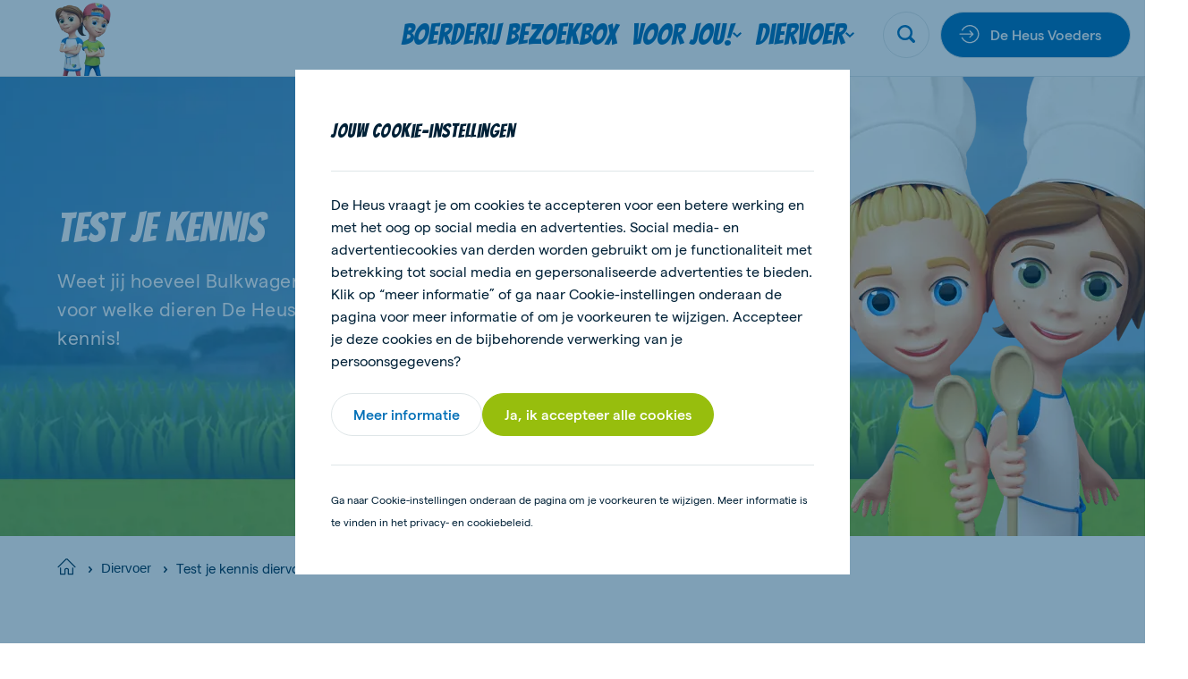

--- FILE ---
content_type: text/html; charset=utf-8
request_url: https://www.deheuskidzz.nl/diervoer/test-je-kennis-diervoer
body_size: 27880
content:

<!DOCTYPE html>
<html  lang="nl" xml:lang="nl">
<head>
    <meta charset="utf-8">
    <meta http-equiv="X-UA-Compatible" content="IE=edge">
    <meta name="viewport" content="width=device-width, initial-scale=1, maximum-scale=1">
    <meta name="author" content="">


    <!-- Google Tag Manager -->
    <script>
        (function(w,d,s,l,i){w[l]=w[l]||[];w[l].push({'gtm.start':
        new Date().getTime(),event:'gtm.js'});var f=d.getElementsByTagName(s)[0],
        j=d.createElement(s),dl=l!='dataLayer'?'&l='+l:'';j.async=true;j.src=
        'https://www.googletagmanager.com/gtm.js?id='+i+dl;f.parentNode.insertBefore(j,f);
        })(window,document,'script','dataLayer','GTM-PJ2PN4G');
    </script>
    <!-- End Google Tag Manager -->



    <link href="https://www.deheuskidzz.nl/diervoer/test-je-kennis-diervoer" rel="canonical" />
    <meta name="title" content="Test je kennis - Spreekbeurt Diervoeding" />
<meta name="description" content="Vaak moet je bij je spreekbeurt ook vragen stellen aan de klas. Hier kan je je eigen kennis testen en de leuke vragen kan je meenemen in je eigen spreekbeurt. Test snel jouw kennis" />

    <title>Test je kennis diervoer</title>
    <meta property="og:title" content="Test je kennis  over diervoeding">
<meta property="og:type" content="article">
<meta property="og:url" content="https://www.deheuskidzz.nl/diervoer/test-je-kennis-diervoer">
<meta property="og:image" content="https://www.deheuskidzz.nl/siteassets/animal-nutrition/afbeelding1.png">
<meta property="og:image:secure_url" content="https://www.deheuskidzz.nl/siteassets/animal-nutrition/afbeelding1.png">
<meta property="og:description" content="Vaak moet je bij je spreekbeurt ook vragen stellen aan de klas. Hier kan je je eigen kennis testen en de leuke vragen kan je meenemen in je eigen spreekbeurt. Test snel jouw kennis">
<meta property="og:locale" content="nl_NL">
<meta property="og:locale:alternate" content="nl">
<meta property="article:content_type" content="Standard Page">
<meta property="article:published_time" content="08/10/2021 10:03:34 AM">
<meta property="article:modified_time" content="10-08-2021 10:03:34">


    <link rel="alternate" href="https://www.deheuskidzz.nl/diervoer/test-je-kennis-diervoer" hreflang="nl" />
<link rel="alternate" href="https://www.deheuskidzz.nl/diervoer/test-je-kennis-diervoer" hreflang="x-default" />

    
    <link rel="apple-touch-icon" sizes="180x180" href="/Assets/favicons/apple-touch-icon.png">
    <link rel="icon" type="image/png" sizes="32x32" href="/Assets/favicons/favicon-32x32.png">
    <link rel="icon" type="image/png" sizes="16x16" href="/Assets/favicons/favicon-16x16.png">
    <link rel="manifest" href="/Assets/favicons/site.webmanifest">
    <link rel="mask-icon" href="/Assets/favicons/safari-pinned-tab.svg" color="#5bbad5">
    <link rel="shortcut icon" href="/Assets/favicons/favicon.ico">
    <meta name="msapplication-TileColor" content="#ffffff">
    <meta name="msapplication-config" content="/Assets/favicons/browserconfig.xml">
    <meta name="theme-color" content="#ffffff">


    
    

    <script nonce="54f4e931-f2e7-4274-9936-be211d8518a1">
!function(T,l,y){var S=T.location,k="script",D="instrumentationKey",C="ingestionendpoint",I="disableExceptionTracking",E="ai.device.",b="toLowerCase",w="crossOrigin",N="POST",e="appInsightsSDK",t=y.name||"appInsights";(y.name||T[e])&&(T[e]=t);var n=T[t]||function(d){var g=!1,f=!1,m={initialize:!0,queue:[],sv:"5",version:2,config:d};function v(e,t){var n={},a="Browser";return n[E+"id"]=a[b](),n[E+"type"]=a,n["ai.operation.name"]=S&&S.pathname||"_unknown_",n["ai.internal.sdkVersion"]="javascript:snippet_"+(m.sv||m.version),{time:function(){var e=new Date;function t(e){var t=""+e;return 1===t.length&&(t="0"+t),t}return e.getUTCFullYear()+"-"+t(1+e.getUTCMonth())+"-"+t(e.getUTCDate())+"T"+t(e.getUTCHours())+":"+t(e.getUTCMinutes())+":"+t(e.getUTCSeconds())+"."+((e.getUTCMilliseconds()/1e3).toFixed(3)+"").slice(2,5)+"Z"}(),iKey:e,name:"Microsoft.ApplicationInsights."+e.replace(/-/g,"")+"."+t,sampleRate:100,tags:n,data:{baseData:{ver:2}}}}var h=d.url||y.src;if(h){function a(e){var t,n,a,i,r,o,s,c,u,p,l;g=!0,m.queue=[],f||(f=!0,t=h,s=function(){var e={},t=d.connectionString;if(t)for(var n=t.split(";"),a=0;a<n.length;a++){var i=n[a].split("=");2===i.length&&(e[i[0][b]()]=i[1])}if(!e[C]){var r=e.endpointsuffix,o=r?e.location:null;e[C]="https://"+(o?o+".":"")+"dc."+(r||"services.visualstudio.com")}return e}(),c=s[D]||d[D]||"",u=s[C],p=u?u+"/v2/track":d.endpointUrl,(l=[]).push((n="SDK LOAD Failure: Failed to load Application Insights SDK script (See stack for details)",a=t,i=p,(o=(r=v(c,"Exception")).data).baseType="ExceptionData",o.baseData.exceptions=[{typeName:"SDKLoadFailed",message:n.replace(/\./g,"-"),hasFullStack:!1,stack:n+"\nSnippet failed to load ["+a+"] -- Telemetry is disabled\nHelp Link: https://go.microsoft.com/fwlink/?linkid=2128109\nHost: "+(S&&S.pathname||"_unknown_")+"\nEndpoint: "+i,parsedStack:[]}],r)),l.push(function(e,t,n,a){var i=v(c,"Message"),r=i.data;r.baseType="MessageData";var o=r.baseData;return o.message='AI (Internal): 99 message:"'+("SDK LOAD Failure: Failed to load Application Insights SDK script (See stack for details) ("+n+")").replace(/\"/g,"")+'"',o.properties={endpoint:a},i}(0,0,t,p)),function(e,t){if(JSON){var n=T.fetch;if(n&&!y.useXhr)n(t,{method:N,body:JSON.stringify(e),mode:"cors"});else if(XMLHttpRequest){var a=new XMLHttpRequest;a.open(N,t),a.setRequestHeader("Content-type","application/json"),a.send(JSON.stringify(e))}}}(l,p))}function i(e,t){f||setTimeout(function(){!t&&m.core||a()},500)}var e=function(){var n=l.createElement(k);n.src=h;var e=y[w];return!e&&""!==e||"undefined"==n[w]||(n[w]=e),n.onload=i,n.onerror=a,n.onreadystatechange=function(e,t){"loaded"!==n.readyState&&"complete"!==n.readyState||i(0,t)},n}();y.ld<0?l.getElementsByTagName("head")[0].appendChild(e):setTimeout(function(){l.getElementsByTagName(k)[0].parentNode.appendChild(e)},y.ld||0)}try{m.cookie=l.cookie}catch(p){}function t(e){for(;e.length;)!function(t){m[t]=function(){var e=arguments;g||m.queue.push(function(){m[t].apply(m,e)})}}(e.pop())}var n="track",r="TrackPage",o="TrackEvent";t([n+"Event",n+"PageView",n+"Exception",n+"Trace",n+"DependencyData",n+"Metric",n+"PageViewPerformance","start"+r,"stop"+r,"start"+o,"stop"+o,"addTelemetryInitializer","setAuthenticatedUserContext","clearAuthenticatedUserContext","flush"]),m.SeverityLevel={Verbose:0,Information:1,Warning:2,Error:3,Critical:4};var s=(d.extensionConfig||{}).ApplicationInsightsAnalytics||{};if(!0!==d[I]&&!0!==s[I]){var c="onerror";t(["_"+c]);var u=T[c];T[c]=function(e,t,n,a,i){var r=u&&u(e,t,n,a,i);return!0!==r&&m["_"+c]({message:e,url:t,lineNumber:n,columnNumber:a,error:i}),r},d.autoExceptionInstrumented=!0}return m}(y.cfg);function a(){y.onInit&&y.onInit(n)}(T[t]=n).queue&&0===n.queue.length?(n.queue.push(a),n.trackPageView({})):a()}(window,document,{src: "https://js.monitor.azure.com/scripts/b/ai.2.gbl.min.js", crossOrigin: "anonymous", cfg: { instrumentationKey:'f7fc7915-cf55-4a96-8f31-5ff0977bce44', disableCookiesUsage: false }});
</script>


    
    <link rel="preconnect" href="https://fonts.googleapis.com">
    <link rel="preconnect" href="https://fonts.gstatic.com" crossorigin>
    <link href="https://fonts.googleapis.com/css2?family=Bangers&display=swap" rel="stylesheet">
    <style>
        @font-face {
            font-family: 'matter';
            font-display: swap;
            src: url('/Assets/fonts/matter/Matter-Regular.eot?v=1.0.1');
            src: url('/Assets/fonts/matter/Matter-Regular.woff2?v=1.0.1') format('woff2'), url('/Assets/fonts/matter/Matter-Regular.woff?v=1.0.1') format('woff');
        }

        @font-face {
            font-family: 'matter';
            font-weight: bold;
            font-display: swap;
            src: url('/Assets/fonts/matter/Matter-Medium.eot?v=1.0.1');
            src: url('/Assets/fonts/matter/Matter-Medium.woff2?v=1.0.1') format('woff2'), url('/Assets/fonts/matter/Matter-Medium.woff?v=1.0.1') format('woff');
        }
    </style>



    <style>

                :root {
                    --base-font-color: #002137;
                    --primary-color: #97be0d;
                    --secondary-color: #006fb7;
                    --font-type-main: matter, Roboto, sans-serif;
                    --font-type-titles: flama-site, Roboto, sans-serif;
                }
                </style>

<link as="style" href="/Assets/css/kidzz.min.css?v=20260107111606" rel="preload" /><link href="/Assets/css/kidzz.min.css?v=20260107111606" rel="stylesheet" type="text/css" />

</head>

<body class="standardpage">

    <!-- Google Tag Manager (noscript) -->
    <noscript>
        <iframe src="https://www.googletagmanager.com/ns.html?id=GTM-PJ2PN4G"
                height="0" width="0" style="display:none;visibility:hidden">
        </iframe>
    </noscript>
    <!-- End Google Tag Manager (noscript) -->


    <svg style="width:0;height:0;position:absolute;" aria-hidden="true" focusable="false">
    <symbol id="icon-close" viewBox="0 0 16 16">
        <path fill-rule="evenodd" clip-rule="evenodd"
            d="M6.02104 7.86317L.550505 13.3337c-.336017.336-.333624.8838.00534 1.2228l.614065.6141c.33897.3389.88678.3413 1.22279.0053l5.47053-5.47053 5.47057 5.47053c.336.336.8838.3336 1.2228-.0053l.614-.6141c.339-.339.3414-.8868.0054-1.2228L9.70543 7.86317 15.176 2.39264c.336-.33601.3336-.88382-.0054-1.22279l-.614-.614066c-.339-.338964-.8868-.341357-1.2228-.00534L7.86323 6.02098 2.39271.550446c-.33602-.336017-.88383-.333625-1.2228.00534l-.614064.614064c-.338965.33897-.341357.88678-.00534 1.2228L6.02104 7.86317z" />
    </symbol>
    <symbol id="icon-close-circle" viewBox="0 0 44 44" fill="none">
        <circle cx="22" cy="22" r="21.5172" fill="#fff" stroke="#DFE6E8" stroke-width=".965517" />
        <path fill-rule="evenodd" clip-rule="evenodd"
            d="M20.3035 21.8823l-4.6889 4.6889c-.288.288-.2859.7575.0046 1.0481l.5264.5263c.2905.2906.7601.2926 1.0481.0046l4.6888-4.6888 4.6889 4.6889c.288.288.7576.2859 1.0481-.0046l.5264-.5264c.2905-.2905.2926-.7601.0045-1.0481l-4.6889-4.6889 4.6893-4.6892c.288-.288.2859-.7575-.0046-1.0481l-.5264-.5263c-.2905-.2906-.7601-.2926-1.0481-.0046l-4.6892 4.6892-4.6891-4.6892c-.2881-.288-.7576-.2859-1.0481.0046l-.5264.5264c-.2905.2905-.2926.7601-.0046 1.0481l4.6892 4.6891z"
            fill="#006FB7" />
    </symbol>
    <symbol id="icon-menu" viewBox="0 0 26 16">
        <path fill-rule="evenodd" clip-rule="evenodd"
            d="M25.3333 0v2.66667H0V0h25.3333zm0 6.66667v2.66666H0V6.66667h25.3333zm0 9.33333v-2.6667H0V16h25.3333z" />
    </symbol>
    <symbol id="icon-search" viewBox="0 0 22 22">
        <path fill-rule="evenodd" clip-rule="evenodd"
            d="M21.4329 18.8806l-4.2491-4.2575c2.8778-4.3172 1.7188-10.15491-2.5897-13.0385C10.2855-1.29898 4.45932-.137665 1.58146 4.17946-1.2964 8.49659-.137393 14.3343 4.17117 17.2179c3.15595 2.1128 7.27063 2.1119 10.42563-.0018l4.2491 4.2566c.7199.7031 1.867.7031 2.587 0 .7254-.7039.7647-1.8441.0613-2.571-.0138-.0147-.0275-.0284-.0613-.0211zM9.3908 2.76141c3.6627 0 6.6321 2.97525 6.6321 6.64527s-2.9694 6.64522-6.6321 6.64522c-3.66273 0-6.63207-2.9752-6.63207-6.64522.00366-3.66819 2.97117-6.6416 6.63207-6.64527z" />
    </symbol>
    <symbol id="icon-arrow" viewBox="0 0 24 24">
        <path id="Arrow" fill-rule="evenodd" clip-rule="evenodd"
            d="M11.8525 15.1925L14.2075 12.8375H6.6001V11.1622H14.1336L11.7782 8.80679L12.9629 7.62213L17.4002 12.0139L13.0372 16.3769L11.8525 15.1925Z"/>
    </symbol>
    <symbol id="icon-facebook" viewBox="0 0 14 26">
        <path
            d="M13.9512 9.28666H8.93348V6.965s-.2797-2.20757 1.34532-2.20757h3.306V.00000125H7.95454S3.24447-.0185709 3.24447 4.46821c0 .96316-.00559 2.71967-.01119 4.81845H0v3.83144h3.22489C3.20531 19.2101 3.18294 26 3.18294 26h5.75054V13.1207h3.79542l1.2223-3.83404z" />
    </symbol>
    <symbol id="icon-twitter" viewBox="0 0 21 21">
        <path fill-rule="evenodd" clip-rule="evenodd"
            d="M12.5,8.9L20.3,0h-1.9l-6.8,7.7L6.3,0H0l8.2,11.7L0,21h1.9L9,12.9l5.7,8.2H21 M2.5,1.4h2.8l13.1,18.3h-2.8" />
    </symbol>
    <symbol id="icon-youtube" viewBox="0 0 24 17">
        <path fill-rule="evenodd" clip-rule="evenodd"
            d="M9.522 11.635l-.00075-6.79113 6.48455 3.40725L9.522 11.635zM23.76 3.66708s-.2348-1.66548-.954-2.3989C21.8932.305149 20.8703.300618 20.4015.244724 17.043-7e-8 12.0052 0 12.0052 0h-.0104S6.957-7e-8 3.5985.244724C3.129.300618 2.10675.305149 1.19325 1.26818.474 2.0016.24 3.66708.24 3.66708S0 5.62336 0 7.57889V9.4128c0 1.9563.24 3.9118.24 3.9118s.234 1.6655.95325 2.3989c.9135.963 2.11275.9328 2.64675 1.0333C5.76 16.9426 12 17 12 17s5.043-.0076 8.4015-.2523c.4688-.0566 1.4917-.0612 2.4045-1.0242.7192-.7334.954-2.3989.954-2.3989s.24-1.9555.24-3.9118V7.57889c0-1.95553-.24-3.91181-.24-3.91181z" />
    </symbol>
    <symbol id="icon-linkedin" viewBox="0 0 21 18">
        <path fill-rule="evenodd" clip-rule="evenodd"
            d="M20.4545 18h-4.5207v-6.3277c0-1.6563-.7071-2.78698-2.2621-2.78698-1.1895 0-1.8509.76301-2.1588 1.49838-.1155.2639-.0974.6316-.0974.9993V18H6.93685s.05773-11.20894 0-12.22783h4.47865v1.91906c.2646-.83908 1.6957-2.03662 3.9795-2.03662 2.8334 0 5.0595 1.75885 5.0595 5.54629V18zM2.40769 4.24268h-.02886C.935659 4.24268 0 3.30793 0 2.12307 0 .915156.963315 0 2.43535 0c1.47083 0 2.37522.912851 2.40408 2.11961 0 1.18487-.93325 2.12307-2.43174 2.12307zM.515935 5.77217H4.50269V18H.515935V5.77217z" />
    </symbol>
    <symbol id="icon-instagram" viewBox="0 0 511 511.9">
        <path
            d="M510.95 150.5c-1.2-27.2-5.598-45.898-11.9-62.102-6.5-17.199-16.5-32.597-29.6-45.398-12.802-13-28.302-23.102-45.302-29.5-16.296-6.3-34.898-10.7-62.097-11.898C334.648.3 325.949 0 256.449 0s-78.199.3-105.5 1.5c-27.199 1.2-45.898 5.602-62.097 11.898-17.204 6.5-32.602 16.5-45.403 29.602-13 12.8-23.097 28.3-29.5 45.3-6.3 16.302-10.699 34.9-11.898 62.098C.75 177.801.449 186.5.449 256s.301 78.2 1.5 105.5c1.2 27.2 5.602 45.898 11.903 62.102 6.5 17.199 16.597 32.597 29.597 45.398 12.801 13 28.301 23.102 45.301 29.5 16.3 6.3 34.898 10.7 62.102 11.898 27.296 1.204 36 1.5 105.5 1.5s78.199-.296 105.5-1.5c27.199-1.199 45.898-5.597 62.097-11.898a130.934 130.934 0 0074.903-74.898c6.296-16.301 10.699-34.903 11.898-62.102 1.2-27.3 1.5-36 1.5-105.5s-.102-78.2-1.3-105.5zm-46.098 209c-1.102 25-5.301 38.5-8.801 47.5-8.602 22.3-26.301 40-48.602 48.602-9 3.5-22.597 7.699-47.5 8.796-27 1.204-35.097 1.5-103.398 1.5s-76.5-.296-103.403-1.5c-25-1.097-38.5-5.296-47.5-8.796C94.551 451.5 84.45 445 76.25 436.5c-8.5-8.3-15-18.3-19.102-29.398-3.5-9-7.699-22.602-8.796-47.5-1.204-27-1.5-35.102-1.5-103.403s.296-76.5 1.5-103.398c1.097-25 5.296-38.5 8.796-47.5C61.25 94.199 67.75 84.1 76.352 75.898c8.296-8.5 18.296-15 29.398-19.097 9-3.5 22.602-7.7 47.5-8.801 27-1.2 35.102-1.5 103.398-1.5 68.403 0 76.5.3 103.403 1.5 25 1.102 38.5 5.3 47.5 8.8 11.097 4.098 21.199 10.598 29.398 19.098 8.5 8.301 15 18.301 19.102 29.403 3.5 9 7.699 22.597 8.8 47.5 1.2 27 1.5 35.097 1.5 103.398s-.3 76.301-1.5 103.301zm0 0" />
        <path
            d="M256.45 124.5c-72.598 0-131.5 58.898-131.5 131.5s58.902 131.5 131.5 131.5c72.6 0 131.5-58.898 131.5-131.5s-58.9-131.5-131.5-131.5zm0 216.8c-47.098 0-85.302-38.198-85.302-85.3s38.204-85.3 85.301-85.3c47.102 0 85.301 38.198 85.301 85.3s-38.2 85.3-85.3 85.3zm0 0M423.852 119.3c0 16.954-13.747 30.7-30.704 30.7-16.953 0-30.699-13.746-30.699-30.7 0-16.956 13.746-30.698 30.7-30.698 16.956 0 30.703 13.742 30.703 30.699zm0 0" />
    </symbol>
    <symbol id="icon-tiktok" viewBox="0 0 2859 3333" shape-rendering="geometricPrecision"
        text-rendering="geometricPrecision" image-rendering="optimizeQuality" fill-rule="evenodd"
        clip-rule="evenodd">
        <path
            d="M2081 0c55 473 319 755 778 785v532c-266 26-499-61-770-225v995c0 1264-1378 1659-1932 753-356-583-138-1606 1004-1647v561c-87 14-180 36-265 65-254 86-398 247-358 531 77 544 1075 705 992-358V1h551z" />
    </symbol>
    <symbol id="icon-globe" viewBox="0 0 26 26">
        <path
            d="M.8125 13c0 3.2323 1.28404 6.3323 3.56964 8.6179C6.66774 23.9035 9.76767 25.1875 13 25.1875c3.2323 0 6.3323-1.284 8.6179-3.5696 2.2856-2.2856 3.5696-5.3856 3.5696-8.6179 0-3.23233-1.284-6.33226-3.5696-8.61786C19.3323 2.09654 16.2323.8125 13 .8125c-3.23233 0-6.33226 1.28404-8.61786 3.56964C2.09654 6.66774.8125 9.76767.8125 13v0z"
            stroke-width="1.625" stroke-linecap="round" stroke-linejoin="round" />
        <path
            d="M10.0631 24.8311C8.41425 22.4131 7.3125 18.0191 7.3125 13c0-5.01906 1.10175-9.41305 2.7506-11.83105M.8125 13h24.375M2.68896 19.5H23.3113M2.68896 6.5H23.3113M15.937 1.16895C17.5858 3.58695 18.6876 7.98094 18.6876 13c0 5.0191-1.1018 9.4131-2.7506 11.8311"
            stroke-width="1.625" stroke-linecap="round" stroke-linejoin="round" />
    </symbol>
    <symbol id="icon-chevron" viewBox="0 0 12 8">
        <path fill-rule="evenodd" clip-rule="evenodd"
            d="M5.99994 7.60002l.82202-.72392L12 2.2848 10.356.400024 6 4.26089 1.64403.400024.00000182 2.2848 5.17804 6.8761l.8219.72392z" />
    </symbol>
    <symbol id="icon-home" viewBox="0 0 28 26">
        <path fill-rule="evenodd" clip-rule="evenodd"
            d="M13.3983 2.12364c.3343-.33433.8754-.33433 1.2097-.00062L26.2276 13.7427c.334.334.8755.334 1.2095 0 .334-.334.334-.8755 0-1.2095L15.8181.91412l-.0017-.001657C14.8142-.0880407 13.1909-.0880404 12.1887.91412L.569715 12.5332c-.334001.334-.334001.8755 0 1.2095.334001.334.875525.334 1.209525 0L13.3983 2.12364zM5.45076 14.8484c0-.4723-.38291-.8552-.85526-.8552-.47235 0-.85527.3829-.85527.8552v9.4079c0 .4724.38292.8553.85527.8553h6.8421c.4724 0 .8553-.3829.8553-.8553v-6.8421c0-.4718.3834-.8552.8552-.8552h1.7106c.4718 0 .8552.3834.8552.8552v6.8421c0 .4724.3829.8553.8553.8553h6.8421c.4723 0 .8553-.3829.8553-.8553v-9.4079c0-.4723-.383-.8552-.8553-.8552-.4724 0-.8553.3829-.8553.8552v8.5527h-5.1316v-5.9869c0-1.4165-1.1492-2.5658-2.5657-2.5658h-1.7106c-1.4165 0-2.5658 1.1493-2.5658 2.5658v5.9869H5.45076v-8.5527z" />
    </symbol>
    <symbol id="icon-check" viewBox="0 0 18 14">
        <path
            d="M14.9721.690796L13.8671 1.7958c-2.469 2.47405-4.72263 4.89944-7.09305 7.32055L3.98711 6.88197l-1.21875-.975-1.950001 2.4375L5.93724 12.4395l1.08875.8694.99125-.9913c2.80516-2.81112 5.31886-5.57283 8.05996-8.31999l1.105-1.105L14.9721.690796z" />
    </symbol>
    <symbol id="icon-check-circle" viewBox="0 0 48 48">
        <circle cx="24" cy="24" r="23.5" fill="#fff" stroke="#DFE6E8" />
        <path
            d="M32.3497 16.2349l-1.36 1.36c-3.0388 3.045-5.8125 6.03-8.7299 9.0099l-3.4301-2.75-1.5-1.2-2.4 3 6.3001 5.04 1.34 1.07 1.22-1.22c3.4525-3.4599 6.5463-6.8589 9.92-10.24l1.36-1.36-2.7201-2.7099z"
             />
    </symbol>
    <symbol id="icon-whatsapp" viewBox="0 0 20 20">
        <path fill-rule="evenodd" clip-rule="evenodd"
            d="M10.0029.00016592C15.5157.00016592 20 4.4857 20 10.0001 20 15.5143 15.5157 20 10.0029 20c-2.03355 0-3.92015-.6054-5.50105-1.6519L.658169 19.5766l1.246011-3.7154C.705276 14.215 0 12.1869 0 9.99992 0 4.48554 4.48427 0 9.9971 0v.00016592h.0058zM6.23568 4.57397c-.38216 0-.78174.11166-1.02275.35854-.29375.29981-1.02258.99931-1.02258 2.43382s1.04614 2.82187 1.18713 3.01607c.14696.1937 2.03952 3.1802 4.97802 4.3974 2.298.9523 2.9799.8641 3.5029.7524.764-.1646 1.722-.7292 1.963-1.4109.241-.6821.241-1.2641.1704-1.3876-.0705-.1234-.2646-.1938-.5583-.3409-.2938-.147-1.7221-.8525-1.9925-.9466-.2645-.0999-.5171-.0645-.7168.2177-.2822.3939-.5584.7937-.7818 1.0346-.1763.1882-.4644.2117-.7053.1117-.3232-.1351-1.2282-.4528-2.34502-1.4463-.86402-.77-1.45169-1.72817-1.62204-2.0162-.17051-.29384-.01758-.46456.11744-.62318.14696-.18234.28795-.31159.43491-.48215.14696-.1704.22923-.25866.32328-.45859.10001-.19396.02935-.39389-.04114-.54089-.07049-.147-.65817-1.58151-.89918-2.16337-.1939-.4644-.34086-.48199-.63461-.49394-.10002-.0058-.21148-.01161-.33506-.01161z" />
    </symbol>
    <symbol id="icon-viber" x="0px" y="0px" viewBox="0 0 1024 1024" style="enable-background:new 0 0 1024 1024;">
        <style type="text/css">
            .st0 {
                fill-rule: evenodd;
                clip-rule: evenodd;
                fill: #665CAC;
            }

            .st1 {
                fill-rule: evenodd;
                clip-rule: evenodd;
                fill: #FFFFFF;
            }
        </style>
        <g>
            <circle id="Oval_22_" class="st0" cx="512" cy="512" r="512" />
            <path class="st1" d="M744.2,285.5c-15.7-13.7-79.3-57.5-220.7-58.1c0,0-166.9-9.6-248.2,61.2c-45.3,43-61.3,105.8-62.9,183.8
                c-1.7,78-3.9,223.9,144.6,263.6h0.1l-0.1,60.4c0,0-1,24.5,16,29.4c20.5,6.1,32.5-12.5,52.3-32.6c10.7-11,25.6-27.1,36.9-39.5
                c101.5,8.1,179.6-10.5,188.5-13.2c20.5-6.3,136.5-20.5,155.3-166.4C825.3,423.7,796.4,328.5,744.2,285.5 M761.5,563.4
                c-15.9,121.9-110.1,129.7-127.3,134.8c-7.4,2.3-75.9,18.4-162.1,13.1c0,0-64.3,73.4-84.3,92.7c-3.1,3-6.8,4.2-9.3,3.6
                c-3.5-0.8-4.3-4.7-4.3-10.4c0.1-8.1,0.5-100.4,0.5-100.4c-125.5-33-118.2-157.4-116.8-222.5c1.4-65.1,14.3-118.4,52.6-154.3
                c68.9-59,210.6-50.3,210.6-50.3c119.7,0.5,177.1,34.7,190.3,46.1C755.4,351.8,777.9,437.7,761.5,563.4 M534,417.1
                c16.5,0.8,29.4,5.7,38.2,14.4c8.9,8.6,13.8,21.2,14.5,37.2c0.1,2.8-2.1,5-5,5.2c0.1,0.1,0,0.1-0.1,0.1c-2.8,0-5.1-2.1-5.2-4.7
                c-1.4-27.4-15.1-40.8-43-42.2c-2.9-0.1-5.1-2.5-5-5.2C528.6,419.1,531.1,417,534,417.1 M592.9,416c-17.2-17.8-40.7-27.5-71.6-29.5
                c-2.9-0.2-5-2.6-4.9-5.3c0.2-2.8,2.7-4.7,5.5-4.6c33.3,2.3,59.8,13.3,78.6,32.7c18.9,19.5,28.1,44,27.4,73
                c-0.2,2.7-2.5,4.7-5.3,4.7h-0.1c-2.9-0.1-5.2-2.4-5.1-5C618.2,455.4,610.2,433.8,592.9,416 M622.9,380.5
                c30.8,28.6,46.6,68.1,47.1,117.3c0.1,2.7-2.3,4.9-5.2,4.9c-2.8,0-5.2-2.2-5.2-4.9c-0.3-46.5-15.2-83.5-43.9-110.3
                c-28.8-26.7-65.2-40.3-108.1-40.5c-2.9,0-5.2-2.3-5.2-4.9c0-2.7,2.4-4.9,5.2-4.9C553.2,337.4,592,352,622.9,380.5 M659,612.5
                c0,0.1-0.1,0.2-0.1,0.2c-6.1,10.2-14.2,19.9-24.6,28.7c-0.1,0.1-0.1,0.1-0.2,0.2c-8.5,6.7-16.8,10.5-24.9,11.4
                c-1,0.2-2.2,0.3-3.6,0.2c-3.6,0-7.2-0.4-10.6-1.5l-0.3-0.4c-12.6-3.3-33.6-11.8-68.6-30c-22.8-11.9-41.6-24.1-57.6-36.1
                c-8.5-6.3-17.1-13.5-25.9-21.8c-0.3-0.3-0.5-0.5-0.9-0.8l-0.9-0.8c-0.3-0.3-0.5-0.5-0.9-0.8c-0.3-0.3-0.5-0.5-0.9-0.8
                c-8.8-8.3-16.4-16.6-23-24.6c-12.7-15.1-25.6-33.1-38.1-54.6c-19.3-33.2-28.2-53.2-31.7-65.1l-0.4-0.3c-1.2-3.3-1.7-6.7-1.6-10.1
                c-0.1-1.3,0-2.6,0.2-3.4c1-7.7,5-15.6,12-23.7c0.1-0.1,0.1-0.1,0.2-0.2c9.4-9.8,19.4-17.6,30.3-23.3c0.1,0,0.2-0.1,0.2-0.1
                c11.4-5.6,22.2-3.7,29.5,4.6c0.1,0.1,15.3,17.4,21.8,25.8c6.2,8,14.5,20.7,18.7,27.9c7.5,12.7,2.8,25.8-4.6,31.3l-14.9,11.2
                c-7.5,5.7-6.5,16.3-6.5,16.3s22.1,79,104.3,98.9c0,0,11.3,0.9,17.2-6.2l11.8-14.1c5.8-7,19.4-11.4,33-4.3
                c7.5,4,20.9,11.9,29.4,17.7c8.9,6.2,27.2,20.7,27.2,20.7C662.9,591.4,664.8,601.7,659,612.5" />
        </g>
        <g id="channel-logos-white">
        </g>
    </symbol>
    <symbol id="icon-sharing" viewBox="0 0 20 20">
        <path
            d="M1.8457 11.4087c0 .8453.33583 1.6561.9336 2.2539.59777.5977 1.40853.9336 2.2539.9336.84538 0 1.65613-.3359 2.25391-.9336.59777-.5978.93359-1.4086.93359-2.2539 0-.8454-.33582-1.65618-.93359-2.25395-.59778-.59777-1.40853-.9336-2.25391-.9336-.84537 0-1.65613.33583-2.2539.9336-.59777.59777-.9336 1.40855-.9336 2.25395zM12.4707 15.6587c0 .8453.3358 1.6561.9336 2.2539.5978.5977 1.4085.9336 2.2539.9336.8454 0 1.6561-.3359 2.2539-.9336.5978-.5978.9336-1.4086.9336-2.2539 0-.8454-.3358-1.6562-.9336-2.2539-.5978-.5978-1.4085-.9336-2.2539-.9336-.8454 0-1.6561.3358-2.2539.9336-.5978.5977-.9336 1.4085-.9336 2.2539v0zM12.4707 5.03365c0 .84538.3358 1.65613.9336 2.25391.5978.59777 1.4085.93359 2.2539.93359.8454 0 1.6561-.33582 2.2539-.93359.5978-.59778.9336-1.40853.9336-2.25391 0-.84537-.3358-1.65613-.9336-2.2539-.5978-.59777-1.4085-.9336-2.2539-.9336-.8454 0-1.6561.33583-2.2539.9336-.5978.59777-.9336 1.40853-.9336 2.2539v0zM7.76172 9.77239l5.17088-3.1025M7.99023 12.5916l4.70897 1.8841"
            stroke-width="2.125" stroke-linecap="round" stroke-linejoin="round" />
    </symbol>
    <symbol id="icon-print" viewBox="0 0 26 26">
        <path fill-rule="evenodd" clip-rule="evenodd"
            d="M7.47192.364044c-.43616 0-.78974.353581-.78974.789746v3.94874H5.28934c-.43998-.00009-.87153.12234-1.24585.35358-.37439.23127-.67704.56239-.8739.95597L.455084 11.8421c-.057995.1099-.090826.2352-.090826.3681v6.3179c0 .6284.249615 1.231.693932 1.6753.44432.4444 1.04694.694 1.6753.694h3.14332l-.75879 3.7939c-.0464.232.01367.4726.16367.6556.15.183.37414.289.61074.289H20.1078c.2366 0 .4608-.106.6108-.289.15-.183.21-.4236.1636-.6556l-.7587-3.7939h3.1433c.6284 0 1.231-.2496 1.6753-.694.4444-.4443.694-1.0469.694-1.6753v-6.3158l-.0001-.0162c-.0002-.0088-.0005-.0176-.001-.0264-.0059-.1178-.0377-.2288-.0897-.3274l-2.7146-5.43037c-.1969-.39358-.4995-.72455-.8739-.95582-.3743-.23124-.8058-.35367-1.2458-.35358h-1.3929V1.15379c0-.436165-.3536-.789746-.7898-.789746H7.47192zM19.3181 6.68202v2.36921c0 .43617-.3536.78975-.7898.78975H7.47192c-.43616 0-.78974-.35358-.78974-.78975V6.68202H5.2891c-.14668-.00004-.29072.04077-.41552.11786-.12474.07706-.22557.18733-.29119.31846L2.43174 11.4205H23.5686L21.418 7.11849c-.0656-.13113-.1665-.24155-.2912-.31861-.1248-.07709-.2686-.1179-.4153-.11786h-1.3934zm-11.05644-.7819v2.36137h9.47694V1.94353H8.26166v3.9409l.00004.00785-.00004.00784zM24.0566 13H1.94375v5.5281c0 .2095.0832.4104.23131.5585.1481.1481.34898.2313.55843.2313h3.45922l.5048-2.524c.07383-.3692.39795-.6349.77441-.6349H18.5283c.3765 0 .7006.2657.7744.6349l.5049 2.524h3.4592c.2095 0 .4104-.0832.5585-.2313s.2313-.349.2313-.5585V13zm-5.6711 7.2617l.0028.0138.7562 3.7809H6.85576l.7554-3.7769c.00237-.0107.00452-.0215.00645-.0323l.50175-2.5087h9.76154l.5025 2.5127.0021.0105zm3.0386-5.4826c.1948-.1302.4238-.1997.6581-.1997.3142 0 .6155.1248.8377.347.2221.2222.3469.5235.3469.8377 0 .2342-.0694.4633-.1996.6581-.1302.1948-.3152.3466-.5316.4363-.2165.0897-.4547.1131-.6845.0674-.2298-.0457-.4409-.1585-.6065-.3242-.1657-.1657-.2785-.3767-.3242-.6065-.0457-.2298-.0223-.468.0674-.6845.0896-.2164.2415-.4014.4363-.5316zm.8092 1.3498c.0238-.0099.0467-.0221.0683-.0365.0433-.029.0803-.0661.1089-.109.0143-.0214.0266-.0442.0365-.0682.02-.0482.0301-.0995.0301-.1511 0-.0258-.0025-.0516-.0076-.0771-.0152-.0766-.0528-.1469-.1081-.2022-.0552-.0552-.1256-.0928-.2021-.108-.0255-.0051-.0513-.0076-.0771-.0076-.0516 0-.1029.0101-.1511.03-.024.01-.0469.0222-.0683.0365-.0429.0287-.08.0657-.1089.109-.0144.0216-.0266.0445-.0365.0682-.0197.0477-.0301.0991-.0301.1512 0 .026.0026.0518.0076.077.0152.076.0525.1465.1081.2022.0556.0556.1261.0929.2022.108.0252.0051.051.0076.077.0076.0521 0 .1035-.0103.1511-.03zm-11.6024 4.7686c-.4361 0-.7897.3536-.7897.7897 0 .4362.3536.7898.7897.7898h4.7385c.4362 0 .7898-.3536.7898-.7898 0-.4361-.3536-.7897-.7898-.7897h-4.7385z" />
    </symbol>
    <symbol id="icon-email" viewBox="0 0 26 18">
        <path fill-rule="evenodd" clip-rule="evenodd"
            d="M.8125 0C.363769 0 0 .363769 0 .8125v16.25c0 .4487.363769.8125.8125.8125h24.375c.4487 0 .8125-.3638.8125-.8125V.8125C26 .363769 25.6362 0 25.1875 0H.8125zm.8125 2.64009V16.25h22.75V2.64016l-6.0842 4.19553 3.386 3.13021c.3295.3046.3497.8187.0451 1.1482-.3047.3295-.8187.3496-1.1482.045l-3.6539-3.37793-1.9772 1.36342c-.5711.39428-1.2486.60545-1.9425.60545-.694 0-1.3715-.21117-1.9426-.60545L9.08043 7.78123 5.42655 11.1591c-.3295.3046-.84355.2845-1.14816-.045-.30461-.3295-.28444-.8436.04506-1.1482l3.38589-3.13015L1.625 2.64009zM22.9847 1.625H3.01542l8.96498 6.18208c.2996.20689.6555.31795 1.0197.31795.3641 0 .7196-.1108 1.0192-.31768L22.9847 1.625z" />
    </symbol>
    <symbol id="icon-location" viewBox="0 0 12 16">
        <path fill-rule="evenodd" clip-rule="evenodd"
            d="M6.3001.800049C3.1537.80351.603518 3.38461.600098 6.56917c0 3.65873 5.080982 8.84293 5.296442 9.06213.2223.225.58368.225.80598 0 .21546-.2192 5.29758-5.4034 5.29758-9.06213-.0034-3.18456-2.5536-5.76566-5.7-5.769121zm0 3.749931c1.10124 0 1.995.90459 1.995 2.01919 0 1.11459-.89376 2.01919-1.995 2.01919-1.10124 0-1.995-.9046-1.995-2.01919.00114-1.11575.89262-2.01919 1.995-2.0215v.00231z" />
    </symbol>
    <symbol id="icon-star" viewBox="0 0 16 16">
        <path d="M9.28565 1.33266C8.70268 0.363935 7.29822 0.363935 6.71525 1.33266L4.99265 4.19503C4.92282 4.31103 4.80895 4.39376 4.67705 4.42433L1.42246 5.1781C0.320996 5.4332 -0.113003 6.7689 0.628161 7.6227L2.81812 10.1455C2.90688 10.2478 2.95037 10.3816 2.93867 10.5165L2.64982 13.8447C2.55206 14.9711 3.68828 15.7966 4.72935 15.3556L7.80542 14.0524C7.93008 13.9996 8.07082 13.9996 8.19548 14.0524L11.2716 15.3556C12.3126 15.7966 13.4489 14.9711 13.3511 13.8447L13.0623 10.5165C13.0505 10.3816 13.094 10.2478 13.1828 10.1455L15.3727 7.6227C16.1139 6.7689 15.6799 5.4332 14.5784 5.1781L11.3239 4.42433C11.192 4.39376 11.0781 4.31103 11.0083 4.19503L9.28565 1.33266Z"/>
    </symbol>
    <symbol id="icon-external-link" viewBox="0 0 32 31">
        <path d="M.999999 15.0054H22M17 20.0054l5-5-5-5" stroke-width="2" stroke-linecap="round"
            stroke-linejoin="round" />
        <path
            d="M4.4092 21.1333c1.37606 2.8269 3.66361 5.1083 6.4942 6.4768 2.8306 1.3685 6.0394 1.7444 9.1096 1.0671 3.0702-.6773 5.8231-2.3684 7.8152-4.8008 1.9921-2.4323 3.1074-5.4645 3.1664-8.608.059-3.1434-.9419-6.21526-2.8413-8.72064-1.8995-2.50539-4.587-4.29847-7.6297-5.09045-3.0426-.791972-6.2633-.536724-9.1432.72463C8.50049 3.4433 6.12898 5.63733 4.64786 8.41063"
            stroke-width="2" stroke-linecap="round" stroke-linejoin="round" />
    </symbol>
    <symbol id="icon-triangle" viewBox="0 0 9 4">
        <path d="M0 0h9L6.75 2 4.5 4 2.25 2 0 0z"/>
    </symbol>
    <symbol id="icon-external" viewBox="0 0 14 14">
        <path fill-rule="evenodd" clip-rule="evenodd"
            d="M12.9996.33313c.0875.000624.1738.018125.2544.051249V.38433c.2494.103136.4118.346256.4125.615632V4.33308c0 .36813-.2988.66688-.6669.66688-.3681 0-.6669-.29875-.6669-.66688V2.6094L7.47079 7.47132c-.12437.12875-.29499.20187-.47374.20375-.17875.00124-.35063-.06876-.47688-.19564-.12688-.12625-.19688-.29812-.19563-.47688.00187-.17873.07499-.34937.20374-.47374l4.86192-4.86192H9.66652c-.36813 0-.66688-.29875-.66688-.66688 0-.368128.29875-.66688.66688-.66688h3.33308zm-.6676 6.66705c0-.36813.2988-.66688.6669-.66688.1769 0 .3463.07064.4713.19563s.1956.29437.1956.47125v6.00002c0 .1769-.0706.3462-.1956.4712s-.2944.1957-.4713.1957H.998911c-.17688 0-.346241-.0707-.471248-.1957-.125006-.125-.195632-.2943-.195632-.4712V1.00018c0-.368129.298752-.666881.66688-.666881H6.99891c.36813 0 .66688.298752.66688.666881 0 .36813-.29875.66688-.66688.66688H1.66579V12.3333H12.332V7.00018z" />
    </symbol>
    <symbol id="icon-gps" viewBox="0 0 24 23">
        <path fill-rule="evenodd" clip-rule="evenodd"
            d="M20.858.516638c.2969-.12307.6237-.155303.939-.092621.3153.062681.6049.21746.8322.444758.2273.227295.3821.516905.4447.832175.0627.31528.0305.64206-.0926.93902L14.9895 21.9137c-.1335.3216-.367.5922-.6658.7712-.2987.179-.6471.2572-.9937.2233-.3466-.034-.6731-.1785-.9314-.412-.2583-.2336-.4347-.544-.5032-.8855L10.227 13.271l-8.33925-1.6683c-.34145-.0685-.65236-.2451-.88596-.5034-.233591-.2583-.378023-.5848-.412003-.9314-.033981-.34657.044288-.69492.223271-.99367.178982-.29875.449212-.53209.770842-.66564L20.858.516638zM2.20703 10.0094L21.4801 2.01782 13.4886 21.2909l-1.7744-8.8698c-.0644-.3216-.3157-.573-.6374-.6373l-8.86977-1.7744z" />
    </symbol>
    <symbol id="icon-phone" viewBox="0 0 22 22">
        <path
            d="M13.7639 20.3187l.011.0066c.9489.6044 2.0757.8671 3.1941.7444 1.1184-.1226 2.1615-.6231 2.9569-1.4189l.6909-.692c.3089-.309.4824-.728.4824-1.1649 0-.4369-.1735-.8559-.4824-1.1649l-2.9118-2.9131c-.1531-.1531-.3347-.2746-.5347-.3575-.2-.0828-.4143-.1255-.6307-.1255-.2165 0-.4308.0427-.6308.1255-.2.0829-.3816.2044-.5346.3575v0c-.309.3089-.728.4824-1.1649.4824-.4369 0-.8559-.1735-1.1648-.4824L8.38289 9.05625c-.15311-.15301-.27456-.3347-.35743-.53467-.08286-.19998-.12552-.41432-.12552-.63079 0-.21646.04266-.4308.12552-.63078.08287-.19997.20432-.38166.35743-.53467.30887-.30899.48239-.72801.48239-1.16491 0-.43691-.17352-.85593-.48239-1.16491l-2.91294-2.9131C5.16098 1.17353 4.74198 1 4.3051 1c-.43688 0-.85588.17353-1.16485.48242l-.69198.69202c-.79569.79548-1.29619 1.83863-1.41882 2.95708-.122621 1.11845.13998 2.24527.7444 3.19426l.00659.01099C4.97287 13.0596 9.04071 17.127 13.7639 20.3187v0z"
            stroke-width="1.75" stroke-linecap="round" stroke-linejoin="round" />
    </symbol>
    <symbol id="icon-before" viewBox="0 0 16 16">
        <path d="M7.11032 1.28125C7.11032 0.573744 6.53658 0 5.82907 0H1.28027C0.572768 0 -0.000976562 0.573744 -0.000976562 1.28125V5.83005C-0.000976562 6.53755 0.572768 7.1113 1.28027 7.1113H5.82907C6.53658 7.1113 7.11032 6.53755 7.11032 5.83005V1.28125Z" />
        <path d="M16 1.28125C16 0.573744 15.4262 0 14.7187 0H10.1699C9.46242 0 8.88867 0.573744 8.88867 1.28125V5.83005C8.88867 6.53755 9.46242 7.1113 10.1699 7.1113H14.7187C15.4262 7.1113 16 6.53755 16 5.83005V1.28125Z" />
        <path d="M7.1113 10.1699C7.1113 9.46242 6.53755 8.88867 5.83005 8.88867H1.28125C0.573744 8.88867 0 9.46242 0 10.1699V14.7187C0 15.4262 0.573744 16 1.28125 16H5.83005C6.53755 16 7.1113 15.4262 7.1113 14.7187V10.1699Z" />
        <path d="M16 10.1699C16 9.46242 15.4262 8.88867 14.7187 8.88867H10.1699C9.46242 8.88867 8.88867 9.46242 8.88867 10.1699V14.7187C8.88867 15.4262 9.46242 16 10.1699 16H14.7187C15.4262 16 16 15.4262 16 14.7187V10.1699Z" />
    </symbol>
    <symbol id="icon-filter" viewBox="0 0 25 26">
        <g clip-path="url(#clip0)">
            <path d="M1.20703 1.65625H23.8945V24.3437H1.20703V1.65625Z"stroke-width="1.5125"
                stroke-linecap="round" stroke-linejoin="round" />
            <path d="M13.3066 16.7812H19.3566" stroke-width="1.5125" stroke-linecap="round"
                stroke-linejoin="round" />
            <path d="M5.74414 16.7812H8.76914" stroke-width="1.5125" stroke-linecap="round"
                stroke-linejoin="round" />
            <path
                d="M13.307 16.7812C13.307 17.2299 13.174 17.6685 12.9247 18.0415C12.6755 18.4146 12.3212 18.7054 11.9067 18.8772C11.4922 19.0489 11.0361 19.0939 10.596 19.0064C10.156 18.919 9.75172 18.703 9.43439 18.3858C9.11706 18.0686 8.9009 17.6645 8.81325 17.2244C8.72559 16.7844 8.77038 16.3283 8.94194 15.9137C9.1135 15.4991 9.40414 15.1447 9.7771 14.8953C10.1501 14.6459 10.5886 14.5127 11.0373 14.5125C11.3353 14.5123 11.6304 14.5709 11.9058 14.6849C12.1812 14.7988 12.4314 14.9659 12.6422 15.1766C12.853 15.3873 13.0202 15.6374 13.1342 15.9128C13.2483 16.1881 13.307 16.4832 13.307 16.7812V16.7812Z"
                stroke-width="1.5125" stroke-linecap="round" stroke-linejoin="round" />
            <path d="M14.8191 9.21875H5.74414" stroke-width="1.5125" stroke-linecap="round"
                stroke-linejoin="round" />
            <path
                d="M19.3559 9.2187C19.3559 8.77003 19.2228 8.33143 18.9736 7.95836C18.7243 7.58528 18.3701 7.29449 17.9556 7.12275C17.5411 6.951 17.0849 6.90601 16.6449 6.99347C16.2048 7.08093 15.8005 7.29691 15.4832 7.6141C15.1659 7.93129 14.9497 8.33545 14.8621 8.77547C14.7744 9.2155 14.8192 9.67164 14.9908 10.0862C15.1623 10.5008 15.453 10.8552 15.8259 11.1046C16.1989 11.354 16.6374 11.4873 17.0861 11.4875C17.6879 11.4875 18.2651 11.2485 18.6907 10.823C19.1163 10.3976 19.3556 9.8205 19.3559 9.2187V9.2187Z"
                stroke-width="1.5125" stroke-linecap="round" stroke-linejoin="round" />
        </g>
        <defs>
            <clipPath id="clip0">
                <rect width="24.2" height="24.2" fill="white" transform="translate(0.449219 0.899902)" />
            </clipPath>
        </defs>
    </symbol>
    <symbol id="icon-configurator" viewBox="0 0 106 106">
        <circle opacity="0.4" cx="53" cy="53" r="52.5" stroke-dasharray="4 4" />
        <path
            d="M77.9448 59.8036L63.0942 74.6523L55.7964 76.1118L57.2559 68.814L72.1065 53.9654C72.4884 53.5827 72.9421 53.2792 73.4415 53.072C73.9409 52.8649 74.4762 52.7583 75.0169 52.7583C75.5575 52.7583 76.0929 52.8649 76.5923 53.072C77.0917 53.2792 77.5453 53.5827 77.9272 53.9654L77.9448 53.981C78.7167 54.7532 79.1504 55.8004 79.1504 56.8923C79.1504 57.9842 78.7167 59.0314 77.9448 59.8036Z"
            stroke-width="2.91912" stroke-linecap="round" stroke-linejoin="round" />
        <path
            d="M49.9582 70.2736H38.2817C37.5075 70.2736 36.765 69.966 36.2175 69.4186C35.6701 68.8711 35.3625 68.1286 35.3625 67.3544V35.2441C35.3625 34.4699 35.6701 33.7274 36.2175 33.1799C36.765 32.6325 37.5075 32.325 38.2817 32.325H54.5879C55.3616 32.3251 56.1035 32.6324 56.6507 33.1793L63.6995 40.228C64.2463 40.7752 64.5536 41.5172 64.5538 42.2908V52.7452"
            stroke-width="2.91912" stroke-linecap="round" stroke-linejoin="round" />
        <path d="M41.2007 41.0823H47.0389" stroke-width="2.91912" stroke-linecap="round"
            stroke-linejoin="round" />
        <path d="M41.2007 49.8396H47.0389" stroke-width="2.91912" stroke-linecap="round"
            stroke-linejoin="round" />
        <path d="M41.2007 58.5972H47.0389" stroke-width="2.91912" stroke-linecap="round"
            stroke-linejoin="round" />
        <path d="M52.8772 41.0823V58.597" stroke-width="2.91912" stroke-linecap="round"
            stroke-linejoin="round" />
        <path d="M58.7154 49.8396H52.8772" stroke-width="2.91912" stroke-linecap="round"
            stroke-linejoin="round" />
    </symbol>
    <symbol id="icon-remove" viewBox="0 0 8 9" xmlns="http://www.w3.org/2000/svg">
        <path fill-rule="evenodd" clip-rule="evenodd"
            d="M3.01052 4.38999L0.275253 7.12526C0.107244 7.29326 0.10844 7.56717 0.277923 7.73665L0.584956 8.04369C0.754438 8.21317 1.02834 8.21436 1.19635 8.04636L3.93162 5.31109L6.66689 8.04636C6.8349 8.21437 7.10881 8.21317 7.27829 8.04369L7.58532 7.73665C7.7548 7.56717 7.756 7.29327 7.58799 7.12526L4.85272 4.38999L7.58798 1.65473C7.75599 1.48672 7.75479 1.21281 7.58531 1.04333L7.27828 0.736297C7.1088 0.566814 6.83489 0.565618 6.66688 0.733627L3.93162 3.46889L1.19636 0.733628C1.02835 0.565619 0.754447 0.566815 0.584965 0.736298L0.277932 1.04333C0.10845 1.21281 0.107254 1.48672 0.275262 1.65473L3.01052 4.38999Z"/>
    </symbol>
    <symbol id="icon-download" viewBox="0 0 26 26" xmlns="http://www.w3.org/2000/svg">
        <path fill-rule="evenodd" clip-rule="evenodd"
            d="M13.365 13.365a6.084 6.084 0 118.603 8.604 6.084 6.084 0 01-8.603-8.604zm4.302-.282a4.583 4.583 0 100 9.167 4.583 4.583 0 000-9.167z" />
        <path fill-rule="evenodd" clip-rule="evenodd"
            d="M17.667 14.25a.75.75 0 01.75.75v5.333a.75.75 0 01-1.5 0V15a.75.75 0 01.75-.75z" />
        <path fill-rule="evenodd" clip-rule="evenodd"
            d="M15.136 17.803a.75.75 0 011.061 0l2 2a.75.75 0 01-1.06 1.06l-2-2a.75.75 0 010-1.06z" />
        <path fill-rule="evenodd" clip-rule="evenodd"
            d="M20.197 17.803a.75.75 0 010 1.06l-2 2a.75.75 0 01-1.06-1.06l2-2a.75.75 0 011.06 0zM4.917 8.333a.75.75 0 01.75-.75H15a.75.75 0 010 1.5H5.667a.75.75 0 01-.75-.75zM4.917 12.333a.75.75 0 01.75-.75H11a.75.75 0 010 1.5H5.667a.75.75 0 01-.75-.75zM4.917 16.333a.75.75 0 01.75-.75H9a.75.75 0 010 1.5H5.667a.75.75 0 01-.75-.75z"/>
        <path fill-rule="evenodd" clip-rule="evenodd"
            d="M4.333 3.75a.583.583 0 00-.583.583V19a.583.583 0 00.583.583H9a.75.75 0 010 1.5H4.333A2.083 2.083 0 012.25 19V4.333A2.083 2.083 0 014.333 2.25h9.448c.553 0 1.082.22 1.473.61l2.553 2.553c.39.39.61.92.61 1.472V9a.75.75 0 01-1.5 0V6.885a.584.584 0 00-.171-.412l-2.553-2.552a.584.584 0 00-.412-.171H4.333z" />
    </symbol>
    <symbol id="icon-contact-phone" viewBox="0 0 16 16">
        <path fill-rule="evenodd" clip-rule="evenodd"
            d="M3.0823 0.489614C2.82062 0.536894 2.52453 0.668478 2.30145 0.836638C2.13808 0.959774 1.45726 1.65432 1.31003 1.84803C0.73843 2.60011 0.459278 3.42408 0.462926 4.34848C0.464654 4.78333 0.516798 5.14667 0.63211 5.52709C0.772318 5.98961 0.908734 6.2588 1.26913 6.78403C3.24805 9.66805 5.78654 12.2671 8.63206 14.3225C9.57285 15.0021 9.85981 15.1697 10.3773 15.3421C10.8354 15.4946 11.1555 15.5443 11.6721 15.543C11.9864 15.5422 12.0945 15.5357 12.2679 15.5074C12.8838 15.4068 13.4244 15.198 13.9117 14.8726C14.2087 14.6742 14.3259 14.5729 14.7526 14.1453C15.1594 13.7378 15.2438 13.6335 15.3614 13.3929C15.4862 13.1375 15.5385 12.9042 15.5391 12.6C15.54 12.13 15.3898 11.7411 15.0648 11.3727C15.0005 11.2997 14.488 10.7823 13.9259 10.2228C13.0839 9.38451 12.8801 9.18989 12.7681 9.11656C12.4005 8.87608 12.0921 8.78909 11.6641 8.80513C11.2035 8.82241 10.8497 8.96806 10.4964 9.28585C10.3633 9.40553 10.277 9.4456 10.1521 9.4456C9.95763 9.4456 10.0511 9.52992 8.26881 7.74742C6.48544 5.96389 6.56038 6.04683 6.56038 5.85603C6.56038 5.73891 6.61022 5.63553 6.73062 5.50305C7.33056 4.84281 7.3732 3.88171 6.83457 3.16003C6.73669 3.02888 4.71352 1.00048 4.54406 0.863598C4.14478 0.54107 3.58718 0.398414 3.0823 0.489614ZM3.22197 1.91209C3.13195 1.95694 2.58501 2.49889 2.4308 2.69603C2.24024 2.93965 2.09909 3.20325 2.00105 3.49857C1.81003 4.074 1.81265 4.63353 2.00907 5.21357C2.11941 5.53944 2.31496 5.85752 2.88605 6.64003C4.82673 9.29917 7.23929 11.6564 9.93166 13.5239C10.3625 13.8227 10.5527 13.9247 10.8606 14.022C11.1579 14.1159 11.2929 14.1349 11.6641 14.1349C11.9606 14.1349 12.0308 14.1299 12.1724 14.0991C12.5068 14.0263 12.7909 13.9153 13.0527 13.7553C13.2692 13.6229 13.396 13.5165 13.7375 13.1805C14.0916 12.8322 14.1341 12.7709 14.1347 12.6081C14.1355 12.4106 14.1699 12.451 13.0275 11.3088C11.8908 10.1723 11.9303 10.206 11.7374 10.206C11.6025 10.206 11.5502 10.2306 11.3906 10.3687C11.1249 10.5987 10.8815 10.7279 10.5601 10.8095C10.4632 10.8342 10.3831 10.84 10.1441 10.8398C9.87075 10.8395 9.83579 10.8361 9.68806 10.7954C9.49267 10.7415 9.21472 10.6079 9.06406 10.4954C8.90462 10.3764 5.62669 7.09499 5.51643 6.94403C5.2664 6.60166 5.16123 6.27893 5.1619 5.85603C5.16269 5.36326 5.30317 5.00438 5.65123 4.606C5.76675 4.47377 5.80729 4.38713 5.80755 4.27203C5.80797 4.08637 5.82723 4.1088 4.69126 2.97275C3.8964 2.17784 3.63934 1.92997 3.58406 1.9051C3.47798 1.85741 3.32581 1.86033 3.22197 1.91209Z" />
    </symbol>
    <symbol id="logo-deheus" viewBox="0 0 129 117" fill="none">
        <path fill-rule="evenodd" clip-rule="evenodd"
                d="M56.7143 21.9921l3.2137-1.872 6.7238 6.3182-3.1981 2.0281.6864.6708 2.9329 2.8393 1.9813 1.9033 1.2169 1.17.6396.624 2.8393 2.7457.7488.7177 3.0733 2.9641 4.0094 3.8689c1.9345-1.5444 3.5881-3.2605 4.9298-5.117 1.2324-1.716 2.1996-3.5413 2.8393-5.429.6084-1.7472.936-3.5413 1.014-5.351.0624-1.6848-.1092-3.3697-.4992-5.0233-.3744-1.5445-.9516-3.0734-1.7161-4.5398-.7176-1.3885-1.6224-2.7145-2.6833-3.9782-1.014-1.2012-2.1685-2.34-3.4477-3.3853-1.248-1.014-2.6209-1.9501-4.0874-2.7925-1.404-.79561-2.8861-1.51324-4.4149-2.12166-1.4353-.56162-2.9485-1.06084-4.493-1.45086-2.8861-.73322-5.9126-1.15444-8.9703-1.24804-5.9594-.17161-11.8408.93603-17.0358 3.19812l1.1544 1.10764 1.3573 1.3104 3.2293 3.1202 3.6661 3.5257 4.181 4.0405.1092.156z"
                fill="#95C11F" />
        <path fill-rule="evenodd" clip-rule="evenodd"
                d="M62.0809 29.3403l-4.8206 3.0578-6.7239-6.8175 4.7738-2.7769-.9516-.936c-.8893-.8581-1.7473-1.6849-2.5897-2.4961-1.6225-1.5601-3.1513-3.0421-4.6178-4.4618-1.404-1.3416-2.7301-2.6365-4.0093-3.8533-1.2169-1.17008-2.3869-2.29332-3.4946-3.36976-1.0764-1.02964-2.106-2.02807-3.0889-2.97971-1.4508.78003-2.8237 1.65366-4.1029 2.5741-1.2949.95163-2.5117 1.96567-3.6194 3.04207-1.1388 1.1077-2.184 2.2933-3.1201 3.5258-.9672 1.2792-1.8252 2.6209-2.5429 4.0405-.7644 1.4509-1.3728 2.9797-1.8564 4.5398-.4837 1.638-.8269 3.3229-.9673 5.0546-.156 1.8096-.0936 3.6661.1872 5.5382.2964 1.9656.8581 3.9469 1.7005 5.9282.8892 2.0749 2.0593 4.0405 3.4633 5.8502 1.4821 1.9033 3.2293 3.6349 5.2262 5.1794 2.0749 1.5913 4.3838 2.9797 6.8955 4.0873 2.5897 1.1545 5.3666 2.0281 8.2839 2.5897 2.9797.5773 6.053.8269 9.1575.7177 3.1357-.1092 6.2714-.5617 9.3292-1.3885 3.0421-.8112 5.9594-1.9813 8.6895-3.4945 2.6833-1.4821 5.1482-3.2761 7.3166-5.3666L62.0809 29.3403z"
                fill="#006EB8" />
        <path fill-rule="evenodd" clip-rule="evenodd"
                d="M61.9872 3.7396S108.493-4.70031 92.502 31.181c0 0 3.5569-23.13565-30.5148-27.4414z"
                fill="#95C11F" />
        <path fill-rule="evenodd" clip-rule="evenodd"
                d="M73.5161 54.3477c-2.7145 1.5132-5.6474 2.5272-8.7363 3.3697-3.0421.8268-6.1935 1.17-9.3604 1.2792-3.1045.1092-6.1934-.1248-9.2043-.702-2.9017-.5616-5.7098-1.4197-8.3307-2.5897-2.5273-1.1232-4.8518-2.4961-6.9423-4.1029-1.9969-1.5445-3.7753-3.2918-5.273-5.195-.2496-.3121-.4836-.6241-.702-.9517.2028.3276.4056.6552.624.9673 1.3573 1.9812 2.9953 3.8377 4.8674 5.507 1.9657 1.7472 4.181 3.2917 6.6146 4.6021 2.5273 1.3573 5.2418 2.4493 8.0967 3.2449 2.9486.8269 6.0219 1.3105 9.1108 1.4665 3.1669.156 6.3338-.0312 9.4227-.5772 3.1201-.5616 6.1311-1.4665 8.9236-2.7145 2.7769-1.2325 5.3353-2.7769 7.5974-4.6022l.2496-3.9157c-2.0592 1.9188-4.3993 3.4945-6.9578 4.9142zM54.1246 27.1874l5.507-3.2605 3.3853 3.2137-5.507 3.4321-3.3853-3.3853z"
                fill="#006EB8" />
        <path fill-rule="evenodd" clip-rule="evenodd"
                d="M74.9202.822404S110.677-6.44746 97.8842 22.242c0 0 7.8318-20.31196-22.964-21.419596zM33.9842 111.618c2.3401-1.685 4.9766-3.121 7.8003-4.493 2.7769-1.342 5.741-2.434 8.7675-3.386 2.9642-.92 5.9751-1.638 8.9704-2.121 2.8861-.468 5.741-.702 8.4555-.702 2.6209 0 5.117.202 7.3947.608 2.1996.406 4.2121.983 5.9906 1.747.2964.125.5772.25.8424.39-.2496-.156-.4992-.296-.7644-.421-1.6537-.858-3.5569-1.544-5.663-2.059-2.1997-.531-4.6022-.874-7.1763-1.014-2.6677-.141-5.4758-.063-8.3619.249-2.9797.312-6.0218.858-9.0171 1.623-3.0733.78-6.0843 1.778-8.9548 2.964-2.9017 1.201-5.6318 2.605-8.0967 4.15-2.4492 1.529-4.6177 3.198-6.4742 4.945l.4524 2.481c1.6693-1.763 3.635-3.37 5.8346-4.961z"
                fill="#95C11F" />
        <path d="M9.21052 86.5941c-.24961.4056-.93604.936-1.62246.936-.81123 0-1.09204-.5304-1.09204-1.3728 0-.9048.68642-6.2558 3.18251-6.2558.49917 0 .93607.2496 1.02967.546l-1.49768 6.1466zM17.9936 73.864c.2808-1.17.5305-2.7457.4993-3.4165l-5.6631.8112c.0312.8113-.1248 2.1685-.936 5.4446-.468-.156-1.1544-.468-1.90326-.468-7.12946 0-9.219935 6.7395-9.09513 10.2652.031201 2.9329 1.71606 4.5866 4.75817 4.5866 1.77847 0 3.12012-.5773 3.77534-1.3573 0 .2808.0312.7332.15601 1.0141h4.74257c-.2184-1.0921-.1872-2.0125.6864-5.6163l2.9797-11.2636zM25.5755 81.961c.3432-1.4509 1.0921-2.4181 2.4649-2.4181.78 0 1.2169.3588 1.2169.9828 0 1.014-1.3417 1.5601-2.5585 1.5601-.5929.0156-.9673-.0624-1.1233-.1248zm-.8736 3.1981c.2496.0624.9984.1092 1.9033.1092 5.2886 0 8.0655-2.3869 8.0655-5.0234 0-2.9173-2.7145-4.0406-6.0999-4.0406-5.9594 0-9.4539 4.493-9.4539 9.7036 0 3.5725 2.0905 5.2106 6.6926 5.2106 1.6537 0 4.0718-.4992 6.6303-1.7629l-1.0609-2.9797c-1.3728.8113-3.1513 1.3885-4.5241 1.3885-1.6537 0-2.2465-.3744-2.2465-1.7317 0-.1716.0312-.6084.0936-.8736zM47.1979 71.4617l5.663-.8112c.0312.6864-.2184 2.2621-.4992 3.4321l-.4992 2.0905c-.0937.3276-.2185.8424-.3121 1.1389.9673-.6553 2.2777-1.0609 4.025-1.0609 2.1217 0 3.9781.5148 4.0093 2.6989 0 .4056-.0624.8736-.1872 1.4197L56.9014 90.744h-5.4602l2.2777-9.3135c.0936-.39.156-.6864.156-.9048 0-.4368-.2652-.5772-1.0452-.5772-.6864 0-1.5913.468-2.1217.8736l-2.4025 9.9063h-5.429l3.4321-14.1809c.8581-3.2605.9205-4.2745.8893-5.0858zM68.6331 81.961c.3432-1.4509 1.092-2.4181 2.4649-2.4181.78 0 1.2168.3588 1.2168.9828 0 1.014-1.3416 1.5601-2.5585 1.5601-.5928.0156-.9672-.0624-1.1232-.1248zm-.8737 3.1981c.2496.0624.9985.1092 1.9033.1092 5.2886 0 8.0655-2.3869 8.0655-5.0234 0-2.9173-2.7145-4.0406-6.0998-4.0406-5.9594 0-9.454 4.493-9.454 9.7036 0 3.5725 2.0905 5.2106 6.6927 5.2106 1.6536 0 4.0561-.4992 6.6302-1.7629l-1.0608-2.9797c-1.3729.8113-3.1513 1.3885-4.5242 1.3885-1.6536 0-2.2465-.3744-2.2465-1.7317 0-.1716.0312-.6084.0936-.8736zM96.5893 76.2977l-2.2465 9.2512c-.3432 1.4508-.4056 2.7613 0 4.2277l-5.0857 1.5913c-.2497-.4056-.4681-1.4509-.5305-1.7473-1.2792.9361-2.9953 1.4821-4.8049 1.4821-2.0281 0-3.9626-.6084-3.9626-2.7769 0-.6553.1248-1.5289.4992-3.1201l1.9969-8.2683 5.585-.6241-2.2777 9.3916c-.2808 1.1232-.1248 1.5912.7801 1.5912.8736 0 1.56-.39 2.2464-1.3104l2.2153-9.0327 5.585-.6553zM97.0885 89.3241l2.4961-3.1513c.9984.6864 3.0574 1.4665 4.9144 1.4665.905 0 1.965-.3744 1.965-1.2013 0-.6864-.53-.8736-2.184-1.2012l-1.341-.2652c-2.153-.4368-3.2452-1.6381-3.2452-3.4322 0-2.652 2.6522-5.2885 7.8472-5.2885 2.278 0 4.009.4056 6.084 1.2948l-2.402 2.9641c-1.28-.624-2.684-.9516-3.776-.9516-.343 0-1.622.078-1.622 1.092.031.3744.374.6864 1.716.9829l1.435.3276c2.091.468 3.339 1.3416 3.339 3.3853 0 2.3245-2.777 5.7566-8.534 5.7566-2.293-.0156-4.6956-.6708-6.6925-1.7785z"
                fill="#006EB8" />
        <path d="M119.241 65.9078c.172.1248.406.1872.656.1872.53 0 .951-.312.951-.7021 0-.39-.421-.702-.951-.702-.531 0-.952.312-.952.702 0 .1872.094.3745.296.5149zM124.561 72.6942h-9.345c-.171 0-.327.156-.327.3432v1.0453c0 .1872.14.3432.327.3432h9.345c.172 0 .328-.156.328-.3432v-1.0453c0-.1872-.141-.3432-.328-.3432zM128.087 68.17c-.296-1.1857-2.184-1.8097-5.632-1.8409h-5.117c-3.432.0312-5.335.6552-5.632 1.8409-.436 1.7784 2.84 4.0873 2.98 4.1965.016.0156.031.0156.047.0156.047 0 .093-.0468.093-.0936 0-.0312-.015-.0624-.046-.078-1.311-1.5912-1.81-2.8861-1.451-3.8377.405-1.0921 1.841-1.5289 2.886-1.7005-1.17.2808-1.857.7644-2.028 1.4353-.484 1.7784 2.668 4.1809 2.792 4.2745.016.0156.032.0156.047.0156.047 0 .094-.0312.094-.0936 0-.0312-.016-.0624-.031-.078-.89-1.3572-1.155-2.5273-.796-3.4633.562-1.4821 2.496-2.0281 3.167-2.1841.015 0 .031 0 .047-.0156.046-.0156.093-.0156.14-.0312.047-.0156.109-.0156.156-.0156-.172.2496-1.576 2.5429-.016 5.819.016.0312.047.0468.078.0468.032 0 .063-.0156.078-.0468 1.56-3.2605.188-5.5694.016-5.819.047 0 .094 0 .125.0156.312.0624 2.746.546 3.37 2.2153.358.9516.078 2.1061-.796 3.4633-.016.0156-.031.0468-.031.078 0 .0624.047.0936.093.0936.016 0 .032 0 .047-.0156.141-.0936 3.292-2.4961 2.793-4.2745-.188-.6709-.874-1.1545-2.028-1.4353 1.06.1716 2.496.624 2.886 1.7005.358.9516-.125 2.2465-1.451 3.8377-.031.0156-.047.0468-.047.078 0 .0624.047.0936.094.0936.015 0 .031 0 .046-.0156.188-.078 3.448-2.4025 3.027-4.1809z"
                fill="#8AB0DE" />
    </symbol>
    <symbol id="logo-koudijs" viewBox="0 0 83 71" fill="none">
        <path d="M81.4852 21.2311C81.4852 28.3367 75.7267 34.0856 68.6211 34.0856C61.5251 34.0856 55.7666 28.3272 55.7666 21.2311C55.7666 14.1255 61.5251 8.36707 68.6211 8.36707C75.7267 8.37655 81.4852 14.135 81.4852 21.2311Z" fill="#E63329" />
        <path d="M78.829 39.3128C78.829 40.3943 77.9467 41.2671 76.8747 41.2671L48.8983 41.2576C47.8168 41.2576 46.4033 41.2102 45.7392 41.1532C45.7392 41.1532 45.3218 41.1343 44.9234 40.9635C44.5249 40.7927 44.2498 40.5176 44.2498 40.5176C43.8229 40.0433 42.8837 38.9997 42.1627 38.1934L28.5398 22.9577C27.8188 22.1608 27.8188 20.8421 28.5208 20.0263L42.3904 4.0411C43.1019 3.23473 43.9842 2.28605 44.3637 1.95402C44.3637 1.95402 44.7147 1.63147 45.2459 1.44173C45.7772 1.26148 46.299 1.30892 46.3369 1.29943C46.3748 1.28994 47.2856 1.28046 48.3576 1.28046H76.7988C77.8708 1.28046 78.7531 2.16272 78.7531 3.23473V5.2554C78.7531 6.3274 77.8803 7.20967 76.7988 7.20967H62.028C60.956 7.20967 59.884 7.23813 59.6373 7.23813C59.1914 7.23813 58.442 8.00656 57.7494 8.8319L48.424 19.9693C47.7409 20.7947 47.7504 22.1323 48.4619 22.9482L57.4079 33.2413C58.1099 34.0571 58.7835 34.7971 58.9068 34.892L59.0871 35.0533C59.163 35.0912 59.3527 35.1197 59.3527 35.1197C59.7511 35.1481 60.956 35.1766 62.028 35.1766H76.8747C77.9467 35.1766 78.829 36.0589 78.829 37.1309V39.3128ZM21.0737 39.4172C20.8081 40.4607 19.7076 41.3145 18.6356 41.3145H6.01824C4.94624 41.3145 4.28217 40.4607 4.5478 39.4172L13.7594 3.29165C14.0251 2.2481 15.116 1.3943 16.1975 1.3943H28.8054C29.8774 1.3943 30.5415 2.2481 30.2758 3.29165L21.0737 39.4172Z" fill="#006EB8" />
        <path d="M11.1702 64.4717H8.36214L5.70585 57.9068L3.54287 59.548L2.49933 64.4717H0.383789L4.17849 46.6271H6.29403L4.0931 56.9677L10.8572 51.4748H13.6368L7.63166 56.3131L11.1702 64.4717Z" fill="#006EB8" />
        <path d="M18.3327 62.9253C21.4633 62.9253 22.8009 59.6998 23.1709 57.9542C23.5409 56.2182 23.5788 52.9832 20.4482 52.9832C17.3176 52.9832 15.9894 56.2182 15.6195 57.9542C15.24 59.6998 15.1926 62.9253 18.3327 62.9253ZM20.8466 51.0953C24.9924 51.0953 26.1403 54.6054 25.4287 57.9542C24.7172 61.3125 22.0799 64.8131 17.9342 64.8131C13.7885 64.8131 12.6406 61.3125 13.3521 57.9542C14.0636 54.6054 16.6915 51.0953 20.8466 51.0953Z" fill="#006EB8" />
        <path d="M35.4467 64.4716L35.8452 62.5838L35.8072 62.5363C34.5645 64.0542 33.2743 64.8416 31.1872 64.8416C29.2709 64.8416 27.1553 63.9214 27.8099 60.8192L29.8021 51.4748H31.9936L30.1531 60.0982C29.7073 62.2328 30.6465 62.9538 32.06 62.9538C34.8206 62.9538 36.1583 60.5157 36.5567 58.6278L38.0746 51.4748H40.2565L37.4959 64.4716H35.4467Z" fill="#006EB8" />
        <path d="M46.5652 62.9538C47.9503 62.9538 50.3125 62.0336 51.0524 58.5804C51.4983 56.4649 51.8778 53.0591 48.7187 53.0591C45.3319 53.0591 44.4781 56.2656 44.1271 57.9258C43.52 60.7908 44.184 62.9538 46.5652 62.9538ZM52.0106 64.4717H49.9425L50.3219 62.6787H50.2745C48.9559 64.4432 47.3811 64.8417 46.1098 64.8417C41.689 64.8417 41.2811 60.6865 41.9357 57.5843C42.7136 53.9319 45.275 51.0954 48.7282 51.0954C51.0904 51.0954 51.7734 52.5563 52.1339 53.3058L52.2193 53.1255L53.6044 46.6176H55.7958L52.0106 64.4717Z" fill="#006EB8" />
        <path d="M58.1578 49.1126L58.6796 46.6271H60.871L60.3398 49.1126H58.1578ZM57.7119 64.4717H55.5205L58.2811 51.4748H60.4726L57.7119 64.4717Z" fill="#006EB8" />
        <path d="M66.2973 49.1126H64.1058L64.6371 46.6271H66.819L66.2973 49.1126ZM63.271 66.3785C63.0338 67.4979 62.4646 69.6894 59.2391 69.6894C58.9356 69.6894 58.651 69.6609 58.3379 69.6135L58.7363 67.7256H59.1822C60.4724 67.7256 60.8329 67.6023 61.1365 66.1318L64.2481 51.4748H66.4396L63.271 66.3785Z" fill="#006EB8" />
        <path d="M76.7518 55.1747C76.9036 54.3493 76.8941 52.9927 74.1335 52.9927C73.4599 52.9927 71.5057 53.2204 71.1641 54.8331C70.9365 55.9051 71.5531 56.1518 73.1564 56.5692L75.2245 57.1194C77.7954 57.793 78.5259 58.7796 78.1464 60.5536C77.5772 63.2384 75.0158 64.8511 72.0844 64.8511C66.9425 64.8511 67.2082 61.8723 67.4643 60.307H69.5799C69.4376 61.3316 69.3901 62.9633 72.4733 62.9633C74.0386 62.9633 75.585 62.3466 75.898 60.8952C76.1162 59.8516 75.4711 59.5101 73.7161 59.0358L71.3064 58.4191C69.5893 57.9732 68.5932 57.053 68.9727 55.26C69.5799 52.4045 72.2267 51.1143 74.7786 51.1143C79.4271 51.1143 79.0287 54.5391 78.8864 55.1936H76.7518V55.1747Z" fill="#006EB8" />
    </symbol>
</svg>

    





<header class="bu-header print-hidden">
    <a href="/" class="bu-header__logo" aria-label="De Heus Homepage">
            <img class="bu-header__logo__icon" src="/siteassets/kidzz/anna-en-daan-groot-formaat-1.png?format=webp&amp;mode=crop&amp;height=150&amp;focalpoint=49%2C532710280373811%2C8825100133511"
                alt="De Heus Kidzz Nederland" />
    </a>

        <div class="bu-header__main">

            <div class="bu-header__bottom">
                <div class="bu-header__wrapper">
                    

    <nav class="c-navigation d-none d-xl-block" aria-label="Main">
        <ul class="bu-header__nav">
                    <li class="bu-header__nav__item">
                            <a href="/boerderij-bezoekbox" class="bu-header__link body-base font-weight-600">Boerderij bezoekbox</a>

                    </li>
                    <li class="bu-header__nav__item has-dropdown">
                            <button class="bu-header__link body-base font-weight-600" aria-expanded="false"
                                aria-controls="level2__89013" data-component="showhide" data-showhide-toggle="#level2__89013">
                                Voor jou!
                                <svg class="bu-header__link-chevron icon icon--size-12x20" aria-hidden="true" height="12" width="20">
                                    <use xlink:href="#icon-chevron"></use>
                                </svg>
                            </button>

                                
<ul id="level2__89013" class="bu-header__nav__dropdown">
    <li><a href="/voor-jou" class="bu-header__link bu-header__link--top">Voor jou!</a></li>
        <li><a href="/voor-jou/de-bieb" class="bu-header__link">De Bieb</a></li>
        <li><a href="/voor-jou/zo-maak-jij-een-super-werkstuk" class="bu-header__link">Zo maak jij een SUPER werkstuk</a></li>
        <li><a href="/voor-jou/moppen-en-raadsels" class="bu-header__link">Moppen en raadsels</a></li>
        <li><a href="/voor-jou/nieuws-acties" class="bu-header__link">Nieuws &amp; acties</a></li>
</ul></partial>
                    </li>
                    <li class="bu-header__nav__item has-dropdown">
                            <button class="bu-header__link body-base font-weight-600" aria-expanded="false"
                                aria-controls="level2__51224" data-component="showhide" data-showhide-toggle="#level2__51224">
                                Diervoer
                                <svg class="bu-header__link-chevron icon icon--size-12x20" aria-hidden="true" height="12" width="20">
                                    <use xlink:href="#icon-chevron"></use>
                                </svg>
                            </button>

                                
<ul id="level2__51224" class="bu-header__nav__dropdown">
    <li><a href="/diervoer" class="bu-header__link bu-header__link--top">Diervoer</a></li>
        <li><a href="/diervoer/van-mond-tot-kont" class="bu-header__link">Van mond tot kont</a></li>
        <li><a href="/diervoer/een-kijkje-in-de-keuken" class="bu-header__link">Een kijkje in de keuken</a></li>
        <li><a href="/diervoer/de-ingredienten-van-de-kok" class="bu-header__link">De ingredi&#xEB;nten van de kok</a></li>
        <li><a href="/diervoer/het-geheim-van-de-kok" class="bu-header__link">Het geheim van de kok</a></li>
        <li><a href="/diervoer/test-je-kennis-diervoer" class="bu-header__link">Test je kennis diervoer</a></li>
        <li><a href="/diervoer/leuke-weetjes" class="bu-header__link">Leuke weetjes</a></li>
</ul></partial>
                    </li>
        </ul>
    </nav>
</partial>

                    <div data-component="search" class="header-search-container">
                        <button class="header-search-trigger"
                                data-menu-search-button
                                data-component="showhide"
                                data-showhide-toggle="#header-search">
                            <svg class="header-search-trigger__icon" width="17" height="17">
                                <use xlink:href="#icon-search"></use>
                            </svg>
                        </button>

                        

    <div class="header-search-wrapper">
        <form id="header-search" class="header-search" action="/zoeken">
            <input class="header-search__input" type="search" name="q" required pattern=".*\S.*" placeholder="Wat zoek je?" data-menu-search-input>
            <button class="header-search__submit" type="submit" aria-label="Sluit">
                <svg class="header-search__submit__icon" width="22" height="22"><use xlink:href="#icon-search"></use></svg>
            </button>
            <button class="header-search__close" type="button" aria-label="Wat zoek je?" data-component="showhide" data-showhide-toggle="#header-search">
                <svg class="header-search__close__icon" width="15" height="15"><use xlink:href="#icon-close"></use></svg>
            </button>
        </form>
    </div>
</partial>
                    </div>

                    <button class="header-menu-trigger is-active d-xl-none" data-menu-open data-component="showhide"
                            data-showhide-toggle="[data-menu-close], [data-menu-nav]" data-showhide-hide="[data-menu-open]">
                        <svg class="header-menu-trigger__icon" width="19" height="12">
                            <use xlink:href="#icon-menu"></use>
                        </svg>
                        Menu
                    </button>

                    <button class="header-menu-trigger d-xl-none" data-menu-close data-component="showhide"
                            data-showhide-toggle="[data-menu-open], [data-menu-nav]" data-showhide-hide="[data-menu-close]"
                            aria-hidden="true">
                        <svg class="header-menu-trigger__icon" width="19" height="19">
                            <use xlink:href="#icon-close"></use>
                        </svg>
                        Sluit
                    </button>
                </div>

                    <a href="http://www.de-heus.nl/"
                       class="button bu-header__external-link d-none d-xl-inline-flex">
                        <svg class="icon--fill-none icon--stroke-white" width="30" height="28">
                            <use xlink:href="#icon-external-link"></use>
                        </svg><span>De Heus Voeders</span>
                    </a>
            </div>
        </div>
            <div class="header-nav" data-menu-nav aria-hidden="true" >
                



    <div class="header-nav__col header-nav__col--main is-active print-hidden" data-menu-element data-nav-main>
        <div class="header-nav__list is-active">
            
                    <a href="/boerderij-bezoekbox" class="header-link mb-7">Boerderij bezoekbox</a>
                    <button class="header-link d-none d-xl-flex mb-7" data-component="showhide" data-showhide-hide="[data-submenu],[data-supersubmenu]" data-showhide-show="[data-nav-sub],[data-submenu='sub-a87ad344-725a-4201-951a-8c643f1a7373']">
                        Voor jou!
                        <svg class="header-link__icon icon--fill-primary">
                            <use xlink:href="#icon-arrow"></use>
                        </svg>
                    </button>
                    <button class="header-link d-xl-none mb-7" data-component="showhide" data-showhide-hide="[data-submenu],[data-supersubmenu]" data-showhide-show="[data-nav-sub],[data-submenu='sub-a87ad344-725a-4201-951a-8c643f1a7373']">
                        Voor jou!
                        <svg class="header-link__icon icon--fill-primary">
                            <use xlink:href="#icon-arrow"></use>
                        </svg>
                    </button>
                    <button class="header-link d-none d-xl-flex mb-7" data-component="showhide" data-showhide-hide="[data-submenu],[data-supersubmenu]" data-showhide-show="[data-nav-sub],[data-submenu='sub-c050659c-0625-4007-a25b-6822548f760d']">
                        Diervoer
                        <svg class="header-link__icon icon--fill-primary">
                            <use xlink:href="#icon-arrow"></use>
                        </svg>
                    </button>
                    <button class="header-link d-xl-none mb-7" data-component="showhide" data-showhide-hide="[data-submenu],[data-supersubmenu]" data-showhide-show="[data-nav-sub],[data-submenu='sub-c050659c-0625-4007-a25b-6822548f760d']">
                        Diervoer
                        <svg class="header-link__icon icon--fill-primary">
                            <use xlink:href="#icon-arrow"></use>
                        </svg>
                    </button>


                    <button class="button mb-9" data-dialog-open="countrySelector">
                        <svg width="24" height="24" class="icon--fill-none icon--stroke-primary-light">
                            <use xlink:href="#icon-globe"></use>
                        </svg>
                        <span>De Heus Voeders</span>
                    </button>


                <div class="mt-auto">
                    <small class="d-block mb-4">Connect met ons op social media</small>

                        <a href="https://www.facebook.com/deheusvoeders" class="button button--medium button--social" target="_blank"><svg width="21" height="26"><use xlink:href="#icon-facebook" fill="#4460A0"></use></svg></a>
                        <a href="https://www.youtube.com/user/deheusvoeders" class="button button--medium button--social" target="_blank"><svg width="21" height="17"><use xlink:href="#icon-youtube" fill="#C4302B"></use></svg></a>
                        <a href="https://www.instagram.com/de_heus_voeders/" class="button button--medium button--social" target="_blank"><svg width="21" height="22"><use xlink:href="#icon-instagram" fill="#405DE6"></use></svg></a>
                </div>
        </div>
    </div>
        <div class="header-nav__col header-nav__col--sub" data-menu-element data-nav-sub>
            <button class="header-back d-xl-none mb-12" data-component="showhide" data-showhide-hide="[data-nav-sub]">
                <svg class="header-back__icon icon--fill-primary">
                    <use xlink:href="#icon-arrow"></use>
                </svg>
                Terug
            </button>

                <div class="header-nav__list" data-submenu="sub-a87ad344-725a-4201-951a-8c643f1a7373">                    
                    <a href="/voor-jou" class="header-link header-link--small pb-4">Voor jou!</a>


                    
                            <a href="/voor-jou/de-bieb" class="header-link header-link--small py-4">De Bieb</a>
                            <a href="/voor-jou/zo-maak-jij-een-super-werkstuk" class="header-link header-link--small py-4">Zo maak jij een SUPER werkstuk</a>
                            <a href="/voor-jou/moppen-en-raadsels" class="header-link header-link--small py-4">Moppen en raadsels</a>
                            <a href="/voor-jou/nieuws-acties" class="header-link header-link--small py-4">Nieuws &amp; acties</a>

                </div>
                <div class="header-nav__list" data-submenu="sub-c050659c-0625-4007-a25b-6822548f760d">                    
                    <a href="/diervoer" class="header-link header-link--small pb-4">Diervoer</a>


                    
                            <a href="/diervoer/van-mond-tot-kont" class="header-link header-link--small py-4">Van mond tot kont</a>
                            <a href="/diervoer/een-kijkje-in-de-keuken" class="header-link header-link--small py-4">Een kijkje in de keuken</a>
                            <a href="/diervoer/de-ingredienten-van-de-kok" class="header-link header-link--small py-4">De ingredi&#xEB;nten van de kok</a>
                            <a href="/diervoer/het-geheim-van-de-kok" class="header-link header-link--small py-4">Het geheim van de kok</a>
                            <a href="/diervoer/test-je-kennis-diervoer" class="header-link header-link--small py-4">Test je kennis diervoer</a>
                            <a href="/diervoer/leuke-weetjes" class="header-link header-link--small py-4">Leuke weetjes</a>

                </div>
        </div>
</partial>
            </div>
</header>
<main class="">
    

    





<div id="block-78284" class="hero isKidzz">
            <picture>
                    <source media="(min-width: 1024px)" srcset="/siteassets/background/background.png?format=webp&amp;mode=crop&amp;width=1600&amp;height=600 1x, /siteassets/background/background.png?format=webp&amp;mode=crop&amp;width=3200&amp;height=1200 2x">

                <source media="(min-width: 500px)" srcset="/siteassets/background/background.png?format=webp&amp;mode=crop&amp;width=1024&amp;height=350 1x, /siteassets/background/background.png?format=webp&amp;mode=crop&amp;width=2048&amp;height=700 2x">
                <source srcset="/siteassets/background/background.png?format=webp&amp;mode=crop&amp;width=500&amp;height=350 1x, /siteassets/background/background.png?format=webp&amp;mode=crop&amp;width=1000&amp;height=700 2x">

                <img class="hero__image" src="/siteassets/background/background.png?format=webp&amp;mode=crop&amp;width=500&amp;height=350" alt="" loading="lazy" height="350" width="500">
            </picture>

    <div class="hero__body hero__body--line container">
        <div class="row">
            <div class="col-lg-8 col-7">
                <h1 class="hero__title">Test je kennis</h1>
                <h2 class="hero__subtitle heading-4">Weet jij hoeveel Bulkwagens van De Heus er door Nederland rijden? Of voor welke dieren De Heus allemaal diervoer maakt? Test maar snel je kennis!</h2>
            </div>
                <div class="col-lg-4 col-5">
                    <img src="/siteassets/kidzz/de-heus-jongen-en-meisje-tegen-elkaar-als-koks-zonder-achtergrond.png?format=webp&amp;mode=crop&amp;width=593" alt="">
                </div>
        </div>
    </div>
</div>



    <div class="breadcrumb container">
            <a class="breadcrumb__back d-md-none" href="/diervoer">
                <svg width="12" height="7"><use xlink:href="#icon-chevron"></use></svg>
                Terug naar Diervoer
            </a>

        <nav aria-label="Breadcrumb" class="d-none d-md-block">
            <ol class="breadcrumb__list" itemscope itemtype="http://schema.org/BreadcrumbList">
		<li class="breadcrumb__list__item" itemscope itemprop="itemListElement" itemtype="http://schema.org/ListItem">
			
				<meta itemprop="name" content="De Heus Kidzz Nederland">

			<meta itemprop="position" content="1">
		
	            <meta itemprop="item" content="https://www.deheuskidzz.nl/">
	            <a class="breadcrumb__list__link" href="/")>
	
				<span class="sr-only" itemprop="name" lang="en">Home</span>
	            <svg class="breadcrumb__list__link__icon" width="21" height="19">
					<use xlink:href="#icon-home"></use>
				</svg>
	
	            </a>
	            <svg class="breadcrumb__list__divider" width="8" height="5">
					<use xlink:href="#icon-chevron"></use>
				</svg>

	    </li>
		<li class="breadcrumb__list__item" itemscope itemprop="itemListElement" itemtype="http://schema.org/ListItem">
			

			<meta itemprop="position" content="2">
		
	            <meta itemprop="item" content="https://www.deheuskidzz.nl/diervoer">
	            <a class="breadcrumb__list__link" href="/diervoer")>
	
	            <span itemprop="name">Diervoer</span>
	
	            </a>
	            <svg class="breadcrumb__list__divider" width="8" height="5">
					<use xlink:href="#icon-chevron"></use>
				</svg>

	    </li>
		<li class="breadcrumb__list__item" itemscope itemprop="itemListElement" itemtype="http://schema.org/ListItem">
			

			<meta itemprop="position" content="3">
		
	
	            <span itemprop="name">Test je kennis diervoer</span>
	

	    </li>
            </ol>
        </nav>
    </div>





<div id="block-81194" class="block text-block  ">
    <div class="container">
        <div class="row"> 
            <div class="col-lg-10 column-content"> 
                    <h2 class="text-block__title heading-3 mb-7"> 

                        Test je kennis
                    </h2>

                <div class="text-block__content"> 
                    <div class="rte">
                        <p>Vaak moet je bij je spreekbeurt ook vragen stellen aan de klas. Hieronder kan je je kennis testen. De leuke vragen kan je meenemen in je eigen spreekbeurt.</p>
                    </div>
    

                    
                </div> 
            </div> 
    
        </div> 
    </div>
</div>
<div id="block-93681" class="block block--divider container">
    <hr class="divider divider--grass">
</div>
<div class="block" id="block-78289">
    <div class="container">
        <div class="row justify-content-lg-center">
            <div class="col-12 col-lg-8 d-lg-flex align-items-center flex-column">
                <p class="label mb-1">
                    Test je kennis
                </p>
                <h2 class="block__title text-center">over diervoer</h2>
            </div>
        </div>

            <div class="row justify-content-center">
                <div class="col-lg-10">
                    <div class="accordion accordion--large" data-component="accordion" data-accordion-multi="" data-accordion-uninitialized="">
                            <div class="accordion__item">
                                <button id="acc-button-block-78289-0" type="button" class="accordion__item__header" data-accordion-trigger="" aria-expanded="false" aria-controls="acc-item-block-78289-0">
                                    <span class="body-large font-weight-600">Voor welke dieren maakt De Heus allemaal diervoer?</span>
                                    <svg class="icon icon--size-12x20" height="12" width="20">
                                        <use xlink:href="#icon-chevron"></use>
                                    </svg>
                                </button>

                                <div id="acc-item-block-78289-0" class="accordion__item__panel" data-accordion-panel="" aria-labelledby="acc-button-block-78289-0">
                                    <div class="accordion__item__panel__body">
                                        <div class="rte">
                                            <p>De Heus maakt voer voor koeien, kippen, varkens, schapen, geiten, vissen en zelfs struisvogels.</p>

                                        </div>
                                    </div>
                                </div>
                            </div>
                            <div class="accordion__item">
                                <button id="acc-button-block-78289-1" type="button" class="accordion__item__header" data-accordion-trigger="" aria-expanded="false" aria-controls="acc-item-block-78289-1">
                                    <span class="body-large font-weight-600">Krijgt elk dier hetzelfde voer te eten?</span>
                                    <svg class="icon icon--size-12x20" height="12" width="20">
                                        <use xlink:href="#icon-chevron"></use>
                                    </svg>
                                </button>

                                <div id="acc-item-block-78289-1" class="accordion__item__panel" data-accordion-panel="" aria-labelledby="acc-button-block-78289-1">
                                    <div class="accordion__item__panel__body">
                                        <div class="rte">
                                            <p>Nee, elk dier krijgt zijn eigen voer. Dit komt omdat de spijsvertering zo verschillend is. Het ene dier eet voornamelijk gras, terwijl andere dieren juist zaadjes, insecten of vlees eten. Doordat dieren dus zo verschillen in spijsvertering en dieet, zorgen wij ervoor dat alle dieren een eigen voerbrokje speciaal voor hun krijgen. Maar de ene koeienbrok is ook de andere niet. Per boerderij wordt gekeken welk voer het beste is. Zo is geen enkel voer gelijk.</p>

                                        </div>
                                    </div>
                                </div>
                            </div>
                            <div class="accordion__item">
                                <button id="acc-button-block-78289-2" type="button" class="accordion__item__header" data-accordion-trigger="" aria-expanded="false" aria-controls="acc-item-block-78289-2">
                                    <span class="body-large font-weight-600">Welke transportmiddelen gebruikt De Heus allemaal?</span>
                                    <svg class="icon icon--size-12x20" height="12" width="20">
                                        <use xlink:href="#icon-chevron"></use>
                                    </svg>
                                </button>

                                <div id="acc-item-block-78289-2" class="accordion__item__panel" data-accordion-panel="" aria-labelledby="acc-button-block-78289-2">
                                    <div class="accordion__item__panel__body">
                                        <div class="rte">
                                            <p>Bulkwagens om het voer naar de klant te brengen, gewone vrachtwagen voor voer in zakken en binnenvaartschepen voor het transport van de grondstoffen naar de fabriek toe.</p>

                                        </div>
                                    </div>
                                </div>
                            </div>
                            <div class="accordion__item">
                                <button id="acc-button-block-78289-3" type="button" class="accordion__item__header" data-accordion-trigger="" aria-expanded="false" aria-controls="acc-item-block-78289-3">
                                    <span class="body-large font-weight-600">Eten dieren alleen brokjes?</span>
                                    <svg class="icon icon--size-12x20" height="12" width="20">
                                        <use xlink:href="#icon-chevron"></use>
                                    </svg>
                                </button>

                                <div id="acc-item-block-78289-3" class="accordion__item__panel" data-accordion-panel="" aria-labelledby="acc-button-block-78289-3">
                                    <div class="accordion__item__panel__body">
                                        <div class="rte">
                                            <p>Boerderijdieren eten niet alleen brokjes, maar daarnaast krijgen ze ook nog ander voer, zoals snijma&iuml;s, hooi of vers gras.</p>

                                        </div>
                                    </div>
                                </div>
                            </div>
                            <div class="accordion__item">
                                <button id="acc-button-block-78289-4" type="button" class="accordion__item__header" data-accordion-trigger="" aria-expanded="false" aria-controls="acc-item-block-78289-4">
                                    <span class="body-large font-weight-600">Hoeveel Bulkwagen van De Heus rijden er door Nederland</span>
                                    <svg class="icon icon--size-12x20" height="12" width="20">
                                        <use xlink:href="#icon-chevron"></use>
                                    </svg>
                                </button>

                                <div id="acc-item-block-78289-4" class="accordion__item__panel" data-accordion-panel="" aria-labelledby="acc-button-block-78289-4">
                                    <div class="accordion__item__panel__body">
                                        <div class="rte">
                                            <p>Elke dag rijden er wel 100 De Heus vrachtwagens door Nederland om al het voer bij de verschillende veehouders te brengen?</p>

                                        </div>
                                    </div>
                                </div>
                            </div>
                            <div class="accordion__item">
                                <button id="acc-button-block-78289-5" type="button" class="accordion__item__header" data-accordion-trigger="" aria-expanded="false" aria-controls="acc-item-block-78289-5">
                                    <span class="body-large font-weight-600">Hoe komen de grondstoffen bij de fabriek?</span>
                                    <svg class="icon icon--size-12x20" height="12" width="20">
                                        <use xlink:href="#icon-chevron"></use>
                                    </svg>
                                </button>

                                <div id="acc-item-block-78289-5" class="accordion__item__panel" data-accordion-panel="" aria-labelledby="acc-button-block-78289-5">
                                    <div class="accordion__item__panel__body">
                                        <div class="rte">
                                            <p>De meeste grondstoffen worden met behulp van een binnenvaartschip naar de fabriek gebracht. Daarom liggen alle fabrieken van De Heus ook naast het water. Een binnenvaartschipper haalt de grondstoffen op uit de haven en brengt ze met zijn schip dus naar de fabriek. Eenmaal bij de fabriek haalt een loskraan de grondstoffen uit de boot en legt deze op een transportband. Die transportband brengt de grondstoffen dan in de fabriek. Je kunt hier nog een leuk interview lezen met onze<a title="interview-binnenvaartschipper-freek-betty" href="https://www.de-heus.nl/kennis-innovatie/kennisbank/interview-binnenvaartschipper-freek-betty"> binnenvaartschippers</a></p>

                                        </div>
                                    </div>
                                </div>
                            </div>
                            <div class="accordion__item">
                                <button id="acc-button-block-78289-6" type="button" class="accordion__item__header" data-accordion-trigger="" aria-expanded="false" aria-controls="acc-item-block-78289-6">
                                    <span class="body-large font-weight-600">Hoeveel fabrieken heeft De Heus</span>
                                    <svg class="icon icon--size-12x20" height="12" width="20">
                                        <use xlink:href="#icon-chevron"></use>
                                    </svg>
                                </button>

                                <div id="acc-item-block-78289-6" class="accordion__item__panel" data-accordion-panel="" aria-labelledby="acc-button-block-78289-6">
                                    <div class="accordion__item__panel__body">
                                        <div class="rte">
                                            <p>In Nederland heeft De Heus 10 fabrieken staan. Daarnaast hebben we fabrieken in Polen, Tsjechi&euml;, Slowakije, Servi&euml;, Portugal, Spanje, Vietnam, India, Myanmar, Brazili&euml;, Zuid-Afrika, Cambodja, Ghana, Egypte, Indonesie, Ivoorkust en Rusland</p>

                                        </div>
                                    </div>
                                </div>
                            </div>
                    </div>
                </div>
                
                
            </div>
    </div>
</div>
<div id="block-88943" class="block block--divider container">
        <img src="/siteassets/cattle/dividing-cow-side.png?format=webp&amp;mode=crop&amp;width=600&amp;height=242" class="divider__image" alt="" height="242" width="600" loading="lazy">
    <hr class="divider divider--green-line">
</div>
<div id="block-92788" class="block cards">
    <div class="container">
        <div class="row mb-11">
                <div class="col-lg-6">
                    <h2 class="mb-5">De onderwerpen</h2>
                </div>
        </div>

        <div class="row row--grid">
            


<div class="col-md-6 col-lg-4 mb-0 mb-md-9">
				<a class="card card--bordered" href="/diervoer/een-kijkje-in-de-keuken" target="" aria-label="kijkje in de keuken">
				<picture>
					<source media="(min-width: 1024px)" srcset="/siteassets/animal-nutrition/afbeelding3.jpg?format=webp&amp;height=360 1x, /siteassets/animal-nutrition/afbeelding3.jpg?format=webp&amp;height=720 2x">
					<source media="(min-width: 768px)" srcset="/siteassets/animal-nutrition/afbeelding3.jpg?format=webp&amp;height=445 1x, /siteassets/animal-nutrition/afbeelding3.jpg?format=webp&amp;height=890 2x">
					<source srcset="/siteassets/animal-nutrition/afbeelding3.jpg?format=webp&amp;mode=crop&amp;width=60&amp;height=60 1x, /siteassets/animal-nutrition/afbeelding3.jpg?format=webp&amp;mode=crop&amp;width=120&amp;height=120 2x">
					<img class="card__image" src="/siteassets/animal-nutrition/afbeelding3.jpg?format=webp&amp;height=685" alt="" loading="lazy" height="685">
				</picture>
			<div class="card__body">
					<div class="card__title">Een kijkje in de keuken</div>
		
				<p class="small-text mb-auto"></p>
			</div>
			<div class="link link--small">
				<svg class="icon circle--light-blue icon--fill-primary" height="32" width="32">
					<use xlink:href="#icon-arrow"></use>
				</svg>
				<span>kijkje in de keuken</span>
			</div>
			</a>

</div>
<div class="col-md-6 col-lg-4 mb-0 mb-md-9">
				<a class="card card--bordered" href="/diervoer/van-mond-tot-kont" target="" aria-label="mond tot kont">
				<picture>
					<source media="(min-width: 1024px)" srcset="/siteassets/animal-nutrition/vanmondtotkont.jpg?format=webp&amp;height=360 1x, /siteassets/animal-nutrition/vanmondtotkont.jpg?format=webp&amp;height=720 2x">
					<source media="(min-width: 768px)" srcset="/siteassets/animal-nutrition/vanmondtotkont.jpg?format=webp&amp;height=445 1x, /siteassets/animal-nutrition/vanmondtotkont.jpg?format=webp&amp;height=890 2x">
					<source srcset="/siteassets/animal-nutrition/vanmondtotkont.jpg?format=webp&amp;mode=crop&amp;width=60&amp;height=60 1x, /siteassets/animal-nutrition/vanmondtotkont.jpg?format=webp&amp;mode=crop&amp;width=120&amp;height=120 2x">
					<img class="card__image" src="/siteassets/animal-nutrition/vanmondtotkont.jpg?format=webp&amp;height=685" alt="" loading="lazy" height="685">
				</picture>
			<div class="card__body">
					<div class="card__title">Van mond tot kont</div>
		
				<p class="small-text mb-auto"></p>
			</div>
			<div class="link link--small">
				<svg class="icon circle--light-blue icon--fill-primary" height="32" width="32">
					<use xlink:href="#icon-arrow"></use>
				</svg>
				<span>mond tot kont</span>
			</div>
			</a>

</div>

<!-- Card 3 can be empty -->
	<div class="col-md-6 col-lg-4 mb-0 mb-md-9">
					<a class="card card--bordered" href="/diervoer/de-ingredienten-van-de-kok" target="" aria-label="Ingredienten">
				<picture>
					<source media="(min-width: 1024px)" srcset="/siteassets/animal-nutrition/diervoer-het-geheim-van-de-kok-de-heus-kidzz.png?format=webp&amp;height=360 1x, /siteassets/animal-nutrition/diervoer-het-geheim-van-de-kok-de-heus-kidzz.png?format=webp&amp;height=720 2x">
					<source media="(min-width: 768px)" srcset="/siteassets/animal-nutrition/diervoer-het-geheim-van-de-kok-de-heus-kidzz.png?format=webp&amp;height=445 1x, /siteassets/animal-nutrition/diervoer-het-geheim-van-de-kok-de-heus-kidzz.png?format=webp&amp;height=890 2x">
					<source srcset="/siteassets/animal-nutrition/diervoer-het-geheim-van-de-kok-de-heus-kidzz.png?format=webp&amp;mode=crop&amp;width=60&amp;height=60 1x, /siteassets/animal-nutrition/diervoer-het-geheim-van-de-kok-de-heus-kidzz.png?format=webp&amp;mode=crop&amp;width=120&amp;height=120 2x">
					<img class="card__image" src="/siteassets/animal-nutrition/diervoer-het-geheim-van-de-kok-de-heus-kidzz.png?format=webp&amp;height=685" alt="" loading="lazy" height="685">
				</picture>
			<div class="card__body">
					<div class="card__title">De ingredi&#xEB;nten </div>
		
				<p class="small-text mb-auto"></p>
			</div>
			<div class="link link--small">
				<svg class="icon circle--light-blue icon--fill-primary" height="32" width="32">
					<use xlink:href="#icon-arrow"></use>
				</svg>
				<span>Ingredienten</span>
			</div>
			</a>

	</div>

    <div class="col-md-6 col-lg-4 mb-0 mb-md-9">
					<a class="card card--bordered" href="/diervoer/het-geheim-van-de-kok" target="" aria-label="Het geheim van de kok">
				<picture>
					<source media="(min-width: 1024px)" srcset="/contentassets/a6466cacdbb347d480a05102eebfa5dd/afbeelding4.png?format=webp&amp;height=360 1x, /contentassets/a6466cacdbb347d480a05102eebfa5dd/afbeelding4.png?format=webp&amp;height=720 2x">
					<source media="(min-width: 768px)" srcset="/contentassets/a6466cacdbb347d480a05102eebfa5dd/afbeelding4.png?format=webp&amp;height=445 1x, /contentassets/a6466cacdbb347d480a05102eebfa5dd/afbeelding4.png?format=webp&amp;height=890 2x">
					<source srcset="/contentassets/a6466cacdbb347d480a05102eebfa5dd/afbeelding4.png?format=webp&amp;mode=crop&amp;width=60&amp;height=60 1x, /contentassets/a6466cacdbb347d480a05102eebfa5dd/afbeelding4.png?format=webp&amp;mode=crop&amp;width=120&amp;height=120 2x">
					<img class="card__image" src="/contentassets/a6466cacdbb347d480a05102eebfa5dd/afbeelding4.png?format=webp&amp;height=685" alt="" loading="lazy" height="685">
				</picture>
			<div class="card__body">
					<div class="card__title">Het geheim van de kok</div>
		
				<p class="small-text mb-auto"></p>
			</div>
			<div class="link link--small">
				<svg class="icon circle--light-blue icon--fill-primary" height="32" width="32">
					<use xlink:href="#icon-arrow"></use>
				</svg>
				<span>Het geheim van de kok</span>
			</div>
			</a>

	</div>
	<div class="col-md-6 col-lg-4 mb-0 mb-md-9">
					<a class="card card--bordered" href="/diervoer/leuke-weetjes" target="" aria-label="Leuke weetjes">
				<picture>
					<source media="(min-width: 1024px)" srcset="/siteassets/animal-nutrition/diervoeding-anna-en-daan.png?format=webp&amp;height=360 1x, /siteassets/animal-nutrition/diervoeding-anna-en-daan.png?format=webp&amp;height=720 2x">
					<source media="(min-width: 768px)" srcset="/siteassets/animal-nutrition/diervoeding-anna-en-daan.png?format=webp&amp;height=445 1x, /siteassets/animal-nutrition/diervoeding-anna-en-daan.png?format=webp&amp;height=890 2x">
					<source srcset="/siteassets/animal-nutrition/diervoeding-anna-en-daan.png?format=webp&amp;mode=crop&amp;width=60&amp;height=60 1x, /siteassets/animal-nutrition/diervoeding-anna-en-daan.png?format=webp&amp;mode=crop&amp;width=120&amp;height=120 2x">
					<img class="card__image" src="/siteassets/animal-nutrition/diervoeding-anna-en-daan.png?format=webp&amp;height=685" alt="" loading="lazy" height="685">
				</picture>
			<div class="card__body">
					<div class="card__title">Leuke weetjes</div>
		
				<p class="small-text mb-auto"></p>
			</div>
			<div class="link link--small">
				<svg class="icon circle--light-blue icon--fill-primary" height="32" width="32">
					<use xlink:href="#icon-arrow"></use>
				</svg>
				<span>Leuke weetjes</span>
			</div>
			</a>

	</div>
    <!-- Card 3 can be empty -->


        </div>

    </div>
</div>
<div id="block-78327" class="block block--divider container">
        <img src="/siteassets/cattle/de-heus-koeien-twee-groot-formaat.png?format=webp&amp;mode=crop&amp;width=600&amp;height=242&amp;focalpoint=60%2C12522%2C3382045929019" class="divider__image" alt="" height="242" width="600" loading="lazy">
    <hr class="divider divider--blue-line">
</div>

<div id="block-78363" class="block cta-block">
    <div class="container">
        <div class="row">
            <div class="col">
                <div class="bg-blue ">
                    <div class="row flex-column flex-lg-row">
                        <div class="col">
                            <div class="cta-block__body">
                                    <h2 class="heading-3 mb-5 mt-0">Zo maak jij een SUPER werkstuk</h2>

                                    <p class="mb-7 mb-lg-9">Misschien zie je er als een berg tegenop; een werkstuk maken. Maak je geen zorgen, met deze tips van Anna en Daan komt het helemaal goed met jou en je werkstuk!</p>

                                <div class="cta-block__button-group">
                                        <a href="/voor-jou/zo-maak-jij-een-super-werkstuk" class="button button--green">
                                            <span>Tips voor een super werkstuk</span>
                                        </a>

                                </div>
                            </div>
                        </div>
                        
                            <div class="col-auto">
                                    <div class="cta-block__image cta-block__image--transparent height-100">
                                        <picture>
                                            <source media="(min-width: 992px)" srcset="/siteassets/kidzz/anna-en-daan-groot-formaat-1.png?format=webp&amp;mode=crop&amp;width=300&amp;height=285&amp;focalpoint=49%2C532710280373811%2C8825100133511">
                                            <img src="/siteassets/kidzz/anna-en-daan-groot-formaat-1.png?format=webp&amp;mode=crop&amp;width=214&amp;height=200&amp;focalpoint=49%2C532710280373811%2C8825100133511" alt="" height="200" width="214" loading="lazy">
                                        </picture>
                                        
                                            <div class="cta-block__image__caption">
                                            
                                                <p class="font-weight-600">Anna en Daan </p>
                                            </div>
                                    </div>
                            </div>
                    </div>
                </div>
            </div>
        </div>
    </div>
</div>


</main>



<footer class="footer">
    <div class="container">
        
            <div class="footer__main accordion accordion--mobile row" data-component="accordion" data-accordion-multi data-accordion-uninitialized>
                    <div class="footer__truck col-md-12">
                        <img 
                            src="/Assets/images/truck.png" 
                            alt=""
                            srcset="/Assets/images/truck.png 1x, /Assets/images/truck@2x.png 2x" 
                            class="footer__truck-image"
                            height="210"
                            width="700"
                        />
                    </div>

                    <div class="accordion__item col-md-6 col-lg-3">
                        <button id="acc-button-1"
                                type="button"
                                class="accordion__item__header"
                                data-accordion-trigger
                                aria-expanded="false"
                                aria-controls="acc-item-1">
                            <h3 class="footer__heading" >Alles over...</h3>
                            <svg class="fill-white" width="12" height="7"><use xlink:href="#icon-chevron"></use></svg>
                        </button>

                        <div id="acc-item-1"
                                class="accordion__item__panel"
                                data-accordion-panel
                                aria-labelledby="acc-button-1">
                            <div class="accordion__item__panel__body">
                                <nav >
                                    <ul>
                                            <li>
                                                <a href="/diervoer">
                                                    Diervoer
                                                </a>
                                            </li>
                                    </ul>
                                </nav>
                            </div>
                        </div>
                    </div>

                    <div class="accordion__item col-md-6 col-lg-3">
                        <button id="acc-button-2"
                                type="button"
                                class="accordion__item__header"
                                data-accordion-trigger
                                aria-expanded="false"
                                aria-controls="acc-item-2">
                            <h3 class="footer__heading" >Bekijk ook</h3>
                            <svg class="fill-white" width="12" height="7"><use xlink:href="#icon-chevron"></use></svg>
                        </button>

                        <div id="acc-item-2"
                                class="accordion__item__panel"
                                data-accordion-panel
                                aria-labelledby="acc-button-2">
                            <div class="accordion__item__panel__body">
                                <nav >
                                    <ul>
                                            <li>
                                                <a href="/voor-jou/nieuws-acties">
                                                    Nieuws &amp; acties
                                                </a>
                                            </li>
                                            <li>
                                                <a href="/voor-jou/de-bieb?tags=89442">
                                                    Onze kleurplaten
                                                </a>
                                            </li>
                                            <li>
                                                <a href="/voor-jou/spreekbeurt-tips">
                                                    Spreekbeurt tips
                                                </a>
                                            </li>
                                            <li>
                                                <a href="/voor-jou/de-bieb">
                                                    De bieb
                                                </a>
                                            </li>
                                    </ul>
                                </nav>
                            </div>
                        </div>
                    </div>

                    <div class="accordion__item col-md-6 col-lg-3">
                        <button id="acc-button-3"
                                type="button"
                                class="accordion__item__header"
                                data-accordion-trigger
                                aria-expanded="false"
                                aria-controls="acc-item-3">
                            <h3 class="footer__heading" >Contact</h3>
                            <svg class="fill-white" width="12" height="7"><use xlink:href="#icon-chevron"></use></svg>
                        </button>

                        <div id="acc-item-3"
                                class="accordion__item__panel"
                                data-accordion-panel
                                aria-labelledby="acc-button-3">
                            <div class="accordion__item__panel__body">
                                <nav >
                                    <ul>
                                            <li>
                                                <a href="/vragen-aan-anna-en-daan">
                                                    Anna en Daan
                                                </a>
                                            </li>
                                            <li>
                                                <a href="https://www.de-heus.nl/contact">
                                                    De Heus Voeders
                                                </a>
                                            </li>
                                            <li>
                                                <a href="https://www.de-heus.nl/contact/pers-en-media">
                                                    Pers &amp; Media
                                                </a>
                                            </li>
                                    </ul>
                                </nav>
                            </div>
                        </div>
                    </div>

                    <div class="d-none d-md-block col-md-6 col-lg-3">
                                    <h3 class="footer__heading">Social media</h3>
            <ul class="d-flex align-items-center">
                    <li class="mr-2">
                        <a class="button button--transparent button--social" href="https://www.facebook.com/deheusvoeders" target="_blank" rel="noopener noreferrer" aria-label="Facebook">
                            <svg fill="#fff" width="11" height="20"><use xlink:href="#icon-facebook"></use></svg>
                        </a>
                    </li>


                    <li class="mt-0 mr-2">
                        <a class="button button--transparent button--social" href="https://www.youtube.com/user/deheusvoeders" target="_blank"
                            rel="noopener noreferrer" aria-label="Youtube">
                            <svg fill="#fff" width="19" height="16">
                                <use xlink:href="#icon-youtube"></use>
                            </svg>
                        </a>
                    </li>


                    <li class="mt-0 mr-2">
                        <a class="button button--transparent button--social" href="https://www.instagram.com/de_heus_voeders/" target="_blank"
                            rel="noopener noreferrer" aria-label="Linkedin">
                            <svg fill="#fff" width="18" height="19">
                                <use xlink:href="#icon-instagram"></use>
                            </svg>
                        </a>
                    </li>

            </ul>

                    </div>

                <div class="d-md-none col">
                                <h3 class="footer__heading footer__heading--simple">Social media</h3>
            <ul class="d-flex align-items-center">
                    <li class="mr-2">
                        <a class="button button--transparent button--social" href="https://www.facebook.com/deheusvoeders" target="_blank" rel="noopener noreferrer" aria-label="Facebook">
                            <svg fill="#fff" width="11" height="20"><use xlink:href="#icon-facebook"></use></svg>
                        </a>
                    </li>


                    <li class="mt-0 mr-2">
                        <a class="button button--transparent button--social" href="https://www.youtube.com/user/deheusvoeders" target="_blank"
                            rel="noopener noreferrer" aria-label="Youtube">
                            <svg fill="#fff" width="19" height="16">
                                <use xlink:href="#icon-youtube"></use>
                            </svg>
                        </a>
                    </li>


                    <li class="mt-0 mr-2">
                        <a class="button button--transparent button--social" href="https://www.instagram.com/de_heus_voeders/" target="_blank"
                            rel="noopener noreferrer" aria-label="Linkedin">
                            <svg fill="#fff" width="18" height="19">
                                <use xlink:href="#icon-instagram"></use>
                            </svg>
                        </a>
                    </li>

            </ul>

                </div>
            </div>

        <div class="footer__bottom">
                <img class="footer__logo order-1 order-lg-0" 
                     src="/siteassets/de-heus-wit_klein.png?height=120"
                     alt=""
                     loading="lazy" 
                      />
            

            <div>
                
                    <div class="footer__bottom__links mb-9 mb-lg-7" >
                            <a href="/disclaimer">
                                Disclaimer
                            </a>
                            <a href="/privacy-beleid">
                                Privacy beleid
                            </a>
                            <a href="/cookies-voor-kidzz">
                                Cookies voor kidzz
                            </a>

                            <button class="link link--default" data-dialog-open="cookiesettings">
                                Manage cookies
                            </button>

                            <a href="https://www.de-heus.nl/">
                                De Heus Voeders
                            </a>
                    </div>

                <div class="footer__bottom__copyright mb-9 mb-lg-0">
                        <div>&copy; De Heus Voeders</div>
                </div>
            </div>
        </div>
    </div>
</footer>








<script defer="defer" nonce="54f4e931-f2e7-4274-9936-be211d8518a1" src="/Util/Find/epi-util/find.js"></script>
<script nonce="54f4e931-f2e7-4274-9936-be211d8518a1">
document.addEventListener('DOMContentLoaded',function(){if(typeof FindApi === 'function'){var api = new FindApi();api.setApplicationUrl('/');api.setServiceApiBaseUrl('/find_v2/');api.processEventFromCurrentUri();api.bindWindowEvents();api.bindAClickEvent();api.sendBufferedEvents();}})
</script>



    <script src="/Assets/scripts/main.min.js?v=20260107111606" type="module"></script>

</body>
</html>

--- FILE ---
content_type: application/javascript
request_url: https://www.deheuskidzz.nl/Assets/scripts/components/lifecycle-donut-chart.DkU__fwi.min.js
body_size: 2268
content:
var nt=typeof globalThis<"u"?globalThis:typeof window<"u"?window:typeof global<"u"?global:typeof self<"u"?self:{};function st(e){return e&&e.__esModule&&Object.prototype.hasOwnProperty.call(e,"default")?e.default:e}const W=(e,d)=>{const{labels:l,labelColors:o,labelBackground:t,labelRound:s,labelPaddingLeft:n,labelPaddingTop:r,lineHeight:c,fontSize1:g,fontFamily1:p,fontSize2:h,fontFamily2:m}=d,{ctx:i}=e,O=e.getDatasetMeta(0).data,B=c*parseInt(g,10),E=c*parseInt(h,10);O.forEach((a,_)=>{const S=a.x,F=a.y,H=a.innerRadius,u=a.outerRadius,I=a.startAngle+(a.endAngle-a.startAngle)/2,D=S+(H+u)/2*Math.cos(I),M=F+(H+u)/2*Math.sin(I);i.save(),i.beginPath();const b=l[_];if(b){const x=Math.max(...b.map((f,R)=>(R===0?i.font=`bold ${g} ${p}`:i.font=`bold ${h} ${m}`,i.measureText(f).width))),v=B*b.length;i.fillStyle=t,i.roundRect(D-x/2-n,M-v/2-r,x+n*2,v+r*2,s),i.fill(),i.textAlign="left",i.textBaseline="middle",b.forEach((f,R)=>{i.fillStyle=o[R],R===0?(i.font=`bold ${g} ${p}`,i.fillText(f,D-x/2,M+(R-(b.length-1)/2)*B)):(i.font=`bold ${h} ${m}`,i.fillText(f,D-x/2,M+(R-(b.length-1)/2)*E))})}i.restore()})};var y={},q={},z;function tt(){if(z)return q;z=1,Object.defineProperty(q,"__esModule",{value:!0});var e=G(),d=function(){function l(o,t,s){if(this.midpoints=s,this.initialColor=(0,e.hexToRgb)(o),this.targetColor=(0,e.hexToRgb)(t),this.initialColor!==null&&this.targetColor!==null){var n=s+1;this.midpointsMultipliers={r:(this.targetColor.r-this.initialColor.r)/n,g:(this.targetColor.g-this.initialColor.g)/n,b:(this.targetColor.b-this.initialColor.b)/n}}else console.error("Initial color or target color was not specified! Specify them in hex format.")}return l.prototype.getBlends=function(o){o===void 0&&(o=!0);var t=[],s=[];if(t[0]=this.initialColor,t[this.midpoints+1]=this.targetColor,this.midpointsMultipliers!==void 0&&this.initialColor!==null)for(var n=o?1:0;n<=this.midpoints+(o?1:0);n++)t[n]={r:this.midpointsMultipliers.r*n+this.initialColor.r,g:this.midpointsMultipliers.g*n+this.initialColor.g,b:this.midpointsMultipliers.b*n+this.initialColor.b};else console.error("Initial color or target color was not specified! Specify them in hex format.");return t.forEach(function(r,c){s[c]=r!==null?(0,e.rgbToHex)([r.r,r.g,r.b]):""}),s},l}();return q.default=d,q}var J;function G(){if(J)return y;J=1,Object.defineProperty(y,"__esModule",{value:!0}),y.blendColors=y.rgbToHex=y.hexToRgb=void 0;var e=tt();function d(t){var s=/^#?([a-f\d]{2})([a-f\d]{2})([a-f\d]{2})$/i.exec(t);return s?{r:parseInt(s[1],16),g:parseInt(s[2],16),b:parseInt(s[3],16)}:null}y.hexToRgb=d;function l(t){for(var s="",n=0;n<3;n++){var r=Math.round(t[n]).toString(16);r.length<2&&(r="0"+r),s=s+r}return s="#"+s,s.toUpperCase()}y.rgbToHex=l;function o(t,s,n){var r=new e.default(t,s,n);return r.getBlends(!1)}return y.blendColors=o,y}var et=G();function A(e,d,l,o){return{x:l+e*Math.cos(d),y:o+e*Math.sin(d)}}const U=(e,d,l,o,t)=>{const s=l-o,n=e>0?e-t:0,r=d>0?d-t:0,c=(n+r)/2,g=c!==0?s*c/(c+t):s;return(s-g)/2},w=(e,d,l,o,t,s,n,r,c,g,p=!1)=>{let h=A(d-r*(c?-1:1),l,o,t);const m=A(d,l,o,t);let i=A(d,l+s*(g?-1:1)*(l>0?1:-1),o,t);if(p){const O=h;h=i,i=O}e.lineTo(h.x,h.y),e.arcTo(m.x,m.y,i.x,i.y,n),e.lineTo(i.x,i.y)},V=e=>e.outerRadius+(e.offset||0)+1,K=e=>e.innerRadius-1,Q=(e,d)=>{const{outsideColor:l,outsideOffset:o}=d,{ctx:t}=e,n=e.getDatasetMeta(0).data[0];t.save(),t.fillStyle=l,t.beginPath(),t.arc(n.x,n.y,n.outerRadius+o,0,2*Math.PI),t.arc(n.x,n.y,n.innerRadius-o,0,2*Math.PI,!0),t.closePath(),t.fill(),t.restore()},Z=(e,d)=>{const{borderRadiusOffset:l,borderRadiusDegree:o,borderRadiusCircleRadius:t,HoverBorderRadiusOffset:s,HoverBorderRadiusDegree:n,HoverBorderRadiusCircleRadius:r,startColor:c,endColor:g,outsideOffset:p,hoverBorderColor:h,hoverBackgroundColor:m,arrowAngle:i,angleOffsets:O,spaces:B}=d,E=i*Math.PI/180,{ctx:a}=e,_=e.getDatasetMeta(0).data,S=e.data.datasets[0].data,F=et.blendColors(c,g,S.length),H=B[S.length]||0;_.forEach((u,I)=>{if(I>=S.length)return;const D=u.startAngle,M=u.endAngle,b=V(u),x=K(u),v=u.x,f=u.y,R=U(x,b,M,D,H),L=D+R,$=M-R,X=O[_.length]||0,P=L+X/180*Math.PI,T=$-X/180*Math.PI,C=(u.offset>1?n:o)*Math.PI/180,j=u.offset>1?r:t,k=u.offset>1?s:l;if(a.save(),a.beginPath(),a.arc(v,f,b,L+C,$-C),w(a,b,$,v,f,C,j,k,!1,$>0,!0),w(a,x,T,v,f,C,j,k,!0,T>0),a.arc(v,f,x,T-C,P+C,!0),w(a,x,P,v,f,C,j,k,!0,P<0,!0),w(a,b,L,v,f,C,j,k,!1,L<0),a.closePath(),a.fillStyle=u.active?m:F[I],a.fill(),u.active){a.lineWidth=5,a.strokeStyle=h,a.stroke();const Y=A(u.innerRadius-p,(P+T)/2,v,f);a.fillStyle=h,a.beginPath(),a.arc(v,f,x,(P+T)/2-E,(P+T)/2+E),a.lineTo(Y.x,Y.y),a.closePath(),a.fill()}a.restore()})},N=(e,d)=>{let l;return function(...o){const t=()=>{clearTimeout(l),e.apply(null,o)};clearTimeout(l),l=setTimeout(t,d)}},ot=e=>{const{outsideOffset:d}=e;return{id:"custom-plugin",afterDatasetDraw:o=>{Q(o,e),Z(o,e),W(o,e)},afterRender:o=>{const{canvas:t}=o,n=o.getDatasetMeta(0).data[0],r=t.closest(".chart-wrapper");r==null||r.classList.add("show"),r==null||r.style.setProperty("--inner-width",`${n.innerRadius*2-d-40}px`)},afterInit:o=>{const{canvas:t}=o;t.addEventListener("mousemove",N(s=>{const n=o.getElementsAtEventForMode(s,"nearest",{intersect:!0},!0),r=[];n.forEach(c=>{const{index:g,datasetIndex:p}=c;r.some(m=>m.index===g&&m.datasetIndex===p)||r.push({datasetIndex:p,index:g})}),n.length?(t.classList.add("on-hover"),t.dataset.hoverData=JSON.stringify(r)):(t.dataset.hoverData="",t.classList.remove("on-hover")),o.update()},0)),t.addEventListener("mouseout",N(()=>{t.dataset.hoverData="",t.classList.remove("on-hover")},50))},beforeDatasetDraw:o=>{const{canvas:t}=o,s=JSON.parse(t.dataset.hoverData||"[]"),n=JSON.parse(t.dataset.activeData||"[]");return o.setActiveElements([...s,...n]),!0}}},rt=Object.freeze(Object.defineProperty({__proto__:null,debounce:N,drawArcs:Z,drawLabels:W,drawOutsideCircle:Q,drawRadiusArc:w,getCustomPlugin:ot,getInnerRadius:K,getOuterRadius:V,getSpacingOffset:U,rThetaToXY:A},Symbol.toStringTag,{value:"Module"}));export{ot as a,nt as c,N as d,st as g,rt as i};


--- FILE ---
content_type: application/javascript
request_url: https://www.deheuskidzz.nl/Assets/scripts/components/cookiewall.Dd8z4NWq.min.js
body_size: -19
content:
import t from"./dialog.m6YuTCoG.min.js";class c{constructor(){this.cookie=this.getCookie("Cookieconsent"),this.checkDialoguesTries=0,this.checkCookieDialogues()}getCookie(i){const e=document.cookie.match("(^|;) ?"+i+"=([^;]*)(;|$)");return e?e[2]:null}init(){document.getElementById("cookiewall")&&(this.wallDialog=new t(document.getElementById("cookiewall"))),document.getElementById("cookiesettings")&&(this.settingsDialog=new t(document.getElementById("cookiesettings")))}checkCookieDialogues(){this.cookie&&document.getElementById("cookiesettings")?this.init():document.getElementById("cookiewall")&&document.getElementById("cookiesettings")?this.init():setTimeout(()=>{this.checkDialoguesTries<18e4&&(this.checkCookieDialogues(),this.checkDialoguesTries+=1)},100)}}export{c as default};
